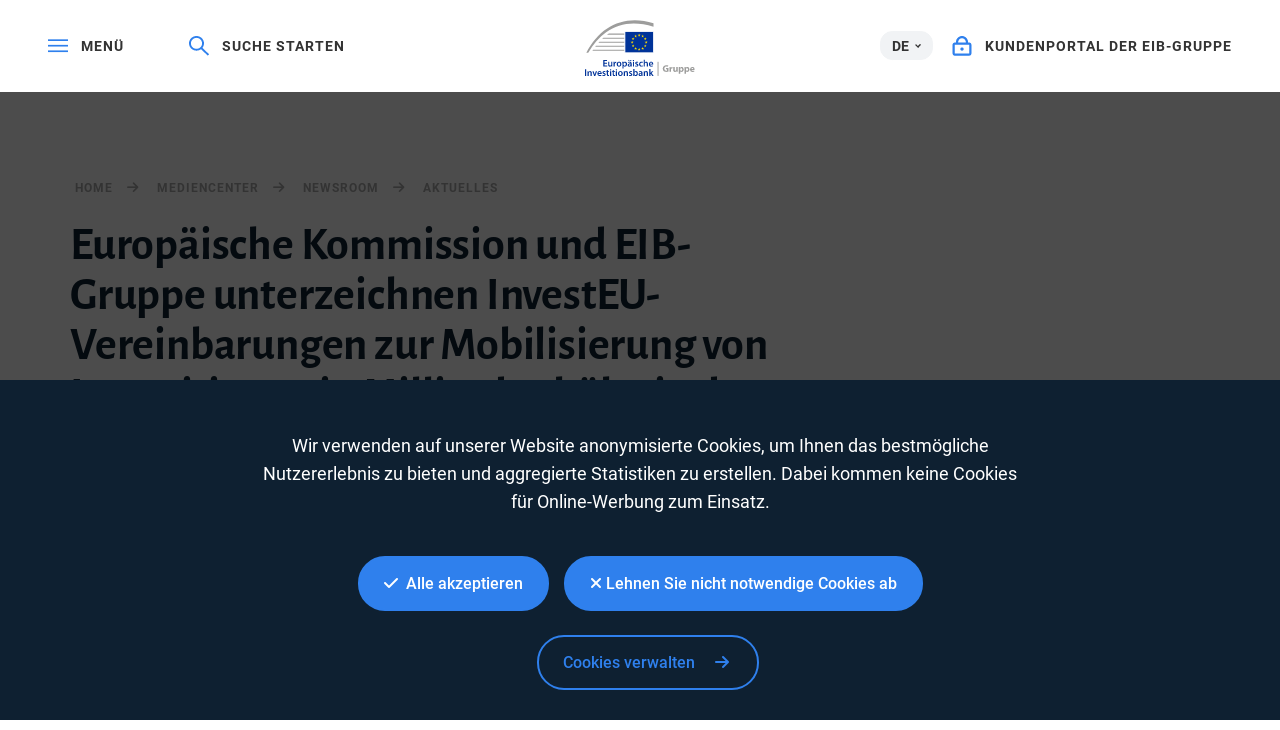

--- FILE ---
content_type: text/html; charset=utf-8
request_url: https://www.google.com/recaptcha/api2/anchor?ar=1&k=6LcjUSEbAAAAAF6hKLIbnKDrSSCkvtvJ7SuFclap&co=aHR0cHM6Ly93d3cuZWliLm9yZzo0NDM.&hl=en&v=PoyoqOPhxBO7pBk68S4YbpHZ&size=invisible&anchor-ms=20000&execute-ms=30000&cb=6rm2pcz5ccve
body_size: 48747
content:
<!DOCTYPE HTML><html dir="ltr" lang="en"><head><meta http-equiv="Content-Type" content="text/html; charset=UTF-8">
<meta http-equiv="X-UA-Compatible" content="IE=edge">
<title>reCAPTCHA</title>
<style type="text/css">
/* cyrillic-ext */
@font-face {
  font-family: 'Roboto';
  font-style: normal;
  font-weight: 400;
  font-stretch: 100%;
  src: url(//fonts.gstatic.com/s/roboto/v48/KFO7CnqEu92Fr1ME7kSn66aGLdTylUAMa3GUBHMdazTgWw.woff2) format('woff2');
  unicode-range: U+0460-052F, U+1C80-1C8A, U+20B4, U+2DE0-2DFF, U+A640-A69F, U+FE2E-FE2F;
}
/* cyrillic */
@font-face {
  font-family: 'Roboto';
  font-style: normal;
  font-weight: 400;
  font-stretch: 100%;
  src: url(//fonts.gstatic.com/s/roboto/v48/KFO7CnqEu92Fr1ME7kSn66aGLdTylUAMa3iUBHMdazTgWw.woff2) format('woff2');
  unicode-range: U+0301, U+0400-045F, U+0490-0491, U+04B0-04B1, U+2116;
}
/* greek-ext */
@font-face {
  font-family: 'Roboto';
  font-style: normal;
  font-weight: 400;
  font-stretch: 100%;
  src: url(//fonts.gstatic.com/s/roboto/v48/KFO7CnqEu92Fr1ME7kSn66aGLdTylUAMa3CUBHMdazTgWw.woff2) format('woff2');
  unicode-range: U+1F00-1FFF;
}
/* greek */
@font-face {
  font-family: 'Roboto';
  font-style: normal;
  font-weight: 400;
  font-stretch: 100%;
  src: url(//fonts.gstatic.com/s/roboto/v48/KFO7CnqEu92Fr1ME7kSn66aGLdTylUAMa3-UBHMdazTgWw.woff2) format('woff2');
  unicode-range: U+0370-0377, U+037A-037F, U+0384-038A, U+038C, U+038E-03A1, U+03A3-03FF;
}
/* math */
@font-face {
  font-family: 'Roboto';
  font-style: normal;
  font-weight: 400;
  font-stretch: 100%;
  src: url(//fonts.gstatic.com/s/roboto/v48/KFO7CnqEu92Fr1ME7kSn66aGLdTylUAMawCUBHMdazTgWw.woff2) format('woff2');
  unicode-range: U+0302-0303, U+0305, U+0307-0308, U+0310, U+0312, U+0315, U+031A, U+0326-0327, U+032C, U+032F-0330, U+0332-0333, U+0338, U+033A, U+0346, U+034D, U+0391-03A1, U+03A3-03A9, U+03B1-03C9, U+03D1, U+03D5-03D6, U+03F0-03F1, U+03F4-03F5, U+2016-2017, U+2034-2038, U+203C, U+2040, U+2043, U+2047, U+2050, U+2057, U+205F, U+2070-2071, U+2074-208E, U+2090-209C, U+20D0-20DC, U+20E1, U+20E5-20EF, U+2100-2112, U+2114-2115, U+2117-2121, U+2123-214F, U+2190, U+2192, U+2194-21AE, U+21B0-21E5, U+21F1-21F2, U+21F4-2211, U+2213-2214, U+2216-22FF, U+2308-230B, U+2310, U+2319, U+231C-2321, U+2336-237A, U+237C, U+2395, U+239B-23B7, U+23D0, U+23DC-23E1, U+2474-2475, U+25AF, U+25B3, U+25B7, U+25BD, U+25C1, U+25CA, U+25CC, U+25FB, U+266D-266F, U+27C0-27FF, U+2900-2AFF, U+2B0E-2B11, U+2B30-2B4C, U+2BFE, U+3030, U+FF5B, U+FF5D, U+1D400-1D7FF, U+1EE00-1EEFF;
}
/* symbols */
@font-face {
  font-family: 'Roboto';
  font-style: normal;
  font-weight: 400;
  font-stretch: 100%;
  src: url(//fonts.gstatic.com/s/roboto/v48/KFO7CnqEu92Fr1ME7kSn66aGLdTylUAMaxKUBHMdazTgWw.woff2) format('woff2');
  unicode-range: U+0001-000C, U+000E-001F, U+007F-009F, U+20DD-20E0, U+20E2-20E4, U+2150-218F, U+2190, U+2192, U+2194-2199, U+21AF, U+21E6-21F0, U+21F3, U+2218-2219, U+2299, U+22C4-22C6, U+2300-243F, U+2440-244A, U+2460-24FF, U+25A0-27BF, U+2800-28FF, U+2921-2922, U+2981, U+29BF, U+29EB, U+2B00-2BFF, U+4DC0-4DFF, U+FFF9-FFFB, U+10140-1018E, U+10190-1019C, U+101A0, U+101D0-101FD, U+102E0-102FB, U+10E60-10E7E, U+1D2C0-1D2D3, U+1D2E0-1D37F, U+1F000-1F0FF, U+1F100-1F1AD, U+1F1E6-1F1FF, U+1F30D-1F30F, U+1F315, U+1F31C, U+1F31E, U+1F320-1F32C, U+1F336, U+1F378, U+1F37D, U+1F382, U+1F393-1F39F, U+1F3A7-1F3A8, U+1F3AC-1F3AF, U+1F3C2, U+1F3C4-1F3C6, U+1F3CA-1F3CE, U+1F3D4-1F3E0, U+1F3ED, U+1F3F1-1F3F3, U+1F3F5-1F3F7, U+1F408, U+1F415, U+1F41F, U+1F426, U+1F43F, U+1F441-1F442, U+1F444, U+1F446-1F449, U+1F44C-1F44E, U+1F453, U+1F46A, U+1F47D, U+1F4A3, U+1F4B0, U+1F4B3, U+1F4B9, U+1F4BB, U+1F4BF, U+1F4C8-1F4CB, U+1F4D6, U+1F4DA, U+1F4DF, U+1F4E3-1F4E6, U+1F4EA-1F4ED, U+1F4F7, U+1F4F9-1F4FB, U+1F4FD-1F4FE, U+1F503, U+1F507-1F50B, U+1F50D, U+1F512-1F513, U+1F53E-1F54A, U+1F54F-1F5FA, U+1F610, U+1F650-1F67F, U+1F687, U+1F68D, U+1F691, U+1F694, U+1F698, U+1F6AD, U+1F6B2, U+1F6B9-1F6BA, U+1F6BC, U+1F6C6-1F6CF, U+1F6D3-1F6D7, U+1F6E0-1F6EA, U+1F6F0-1F6F3, U+1F6F7-1F6FC, U+1F700-1F7FF, U+1F800-1F80B, U+1F810-1F847, U+1F850-1F859, U+1F860-1F887, U+1F890-1F8AD, U+1F8B0-1F8BB, U+1F8C0-1F8C1, U+1F900-1F90B, U+1F93B, U+1F946, U+1F984, U+1F996, U+1F9E9, U+1FA00-1FA6F, U+1FA70-1FA7C, U+1FA80-1FA89, U+1FA8F-1FAC6, U+1FACE-1FADC, U+1FADF-1FAE9, U+1FAF0-1FAF8, U+1FB00-1FBFF;
}
/* vietnamese */
@font-face {
  font-family: 'Roboto';
  font-style: normal;
  font-weight: 400;
  font-stretch: 100%;
  src: url(//fonts.gstatic.com/s/roboto/v48/KFO7CnqEu92Fr1ME7kSn66aGLdTylUAMa3OUBHMdazTgWw.woff2) format('woff2');
  unicode-range: U+0102-0103, U+0110-0111, U+0128-0129, U+0168-0169, U+01A0-01A1, U+01AF-01B0, U+0300-0301, U+0303-0304, U+0308-0309, U+0323, U+0329, U+1EA0-1EF9, U+20AB;
}
/* latin-ext */
@font-face {
  font-family: 'Roboto';
  font-style: normal;
  font-weight: 400;
  font-stretch: 100%;
  src: url(//fonts.gstatic.com/s/roboto/v48/KFO7CnqEu92Fr1ME7kSn66aGLdTylUAMa3KUBHMdazTgWw.woff2) format('woff2');
  unicode-range: U+0100-02BA, U+02BD-02C5, U+02C7-02CC, U+02CE-02D7, U+02DD-02FF, U+0304, U+0308, U+0329, U+1D00-1DBF, U+1E00-1E9F, U+1EF2-1EFF, U+2020, U+20A0-20AB, U+20AD-20C0, U+2113, U+2C60-2C7F, U+A720-A7FF;
}
/* latin */
@font-face {
  font-family: 'Roboto';
  font-style: normal;
  font-weight: 400;
  font-stretch: 100%;
  src: url(//fonts.gstatic.com/s/roboto/v48/KFO7CnqEu92Fr1ME7kSn66aGLdTylUAMa3yUBHMdazQ.woff2) format('woff2');
  unicode-range: U+0000-00FF, U+0131, U+0152-0153, U+02BB-02BC, U+02C6, U+02DA, U+02DC, U+0304, U+0308, U+0329, U+2000-206F, U+20AC, U+2122, U+2191, U+2193, U+2212, U+2215, U+FEFF, U+FFFD;
}
/* cyrillic-ext */
@font-face {
  font-family: 'Roboto';
  font-style: normal;
  font-weight: 500;
  font-stretch: 100%;
  src: url(//fonts.gstatic.com/s/roboto/v48/KFO7CnqEu92Fr1ME7kSn66aGLdTylUAMa3GUBHMdazTgWw.woff2) format('woff2');
  unicode-range: U+0460-052F, U+1C80-1C8A, U+20B4, U+2DE0-2DFF, U+A640-A69F, U+FE2E-FE2F;
}
/* cyrillic */
@font-face {
  font-family: 'Roboto';
  font-style: normal;
  font-weight: 500;
  font-stretch: 100%;
  src: url(//fonts.gstatic.com/s/roboto/v48/KFO7CnqEu92Fr1ME7kSn66aGLdTylUAMa3iUBHMdazTgWw.woff2) format('woff2');
  unicode-range: U+0301, U+0400-045F, U+0490-0491, U+04B0-04B1, U+2116;
}
/* greek-ext */
@font-face {
  font-family: 'Roboto';
  font-style: normal;
  font-weight: 500;
  font-stretch: 100%;
  src: url(//fonts.gstatic.com/s/roboto/v48/KFO7CnqEu92Fr1ME7kSn66aGLdTylUAMa3CUBHMdazTgWw.woff2) format('woff2');
  unicode-range: U+1F00-1FFF;
}
/* greek */
@font-face {
  font-family: 'Roboto';
  font-style: normal;
  font-weight: 500;
  font-stretch: 100%;
  src: url(//fonts.gstatic.com/s/roboto/v48/KFO7CnqEu92Fr1ME7kSn66aGLdTylUAMa3-UBHMdazTgWw.woff2) format('woff2');
  unicode-range: U+0370-0377, U+037A-037F, U+0384-038A, U+038C, U+038E-03A1, U+03A3-03FF;
}
/* math */
@font-face {
  font-family: 'Roboto';
  font-style: normal;
  font-weight: 500;
  font-stretch: 100%;
  src: url(//fonts.gstatic.com/s/roboto/v48/KFO7CnqEu92Fr1ME7kSn66aGLdTylUAMawCUBHMdazTgWw.woff2) format('woff2');
  unicode-range: U+0302-0303, U+0305, U+0307-0308, U+0310, U+0312, U+0315, U+031A, U+0326-0327, U+032C, U+032F-0330, U+0332-0333, U+0338, U+033A, U+0346, U+034D, U+0391-03A1, U+03A3-03A9, U+03B1-03C9, U+03D1, U+03D5-03D6, U+03F0-03F1, U+03F4-03F5, U+2016-2017, U+2034-2038, U+203C, U+2040, U+2043, U+2047, U+2050, U+2057, U+205F, U+2070-2071, U+2074-208E, U+2090-209C, U+20D0-20DC, U+20E1, U+20E5-20EF, U+2100-2112, U+2114-2115, U+2117-2121, U+2123-214F, U+2190, U+2192, U+2194-21AE, U+21B0-21E5, U+21F1-21F2, U+21F4-2211, U+2213-2214, U+2216-22FF, U+2308-230B, U+2310, U+2319, U+231C-2321, U+2336-237A, U+237C, U+2395, U+239B-23B7, U+23D0, U+23DC-23E1, U+2474-2475, U+25AF, U+25B3, U+25B7, U+25BD, U+25C1, U+25CA, U+25CC, U+25FB, U+266D-266F, U+27C0-27FF, U+2900-2AFF, U+2B0E-2B11, U+2B30-2B4C, U+2BFE, U+3030, U+FF5B, U+FF5D, U+1D400-1D7FF, U+1EE00-1EEFF;
}
/* symbols */
@font-face {
  font-family: 'Roboto';
  font-style: normal;
  font-weight: 500;
  font-stretch: 100%;
  src: url(//fonts.gstatic.com/s/roboto/v48/KFO7CnqEu92Fr1ME7kSn66aGLdTylUAMaxKUBHMdazTgWw.woff2) format('woff2');
  unicode-range: U+0001-000C, U+000E-001F, U+007F-009F, U+20DD-20E0, U+20E2-20E4, U+2150-218F, U+2190, U+2192, U+2194-2199, U+21AF, U+21E6-21F0, U+21F3, U+2218-2219, U+2299, U+22C4-22C6, U+2300-243F, U+2440-244A, U+2460-24FF, U+25A0-27BF, U+2800-28FF, U+2921-2922, U+2981, U+29BF, U+29EB, U+2B00-2BFF, U+4DC0-4DFF, U+FFF9-FFFB, U+10140-1018E, U+10190-1019C, U+101A0, U+101D0-101FD, U+102E0-102FB, U+10E60-10E7E, U+1D2C0-1D2D3, U+1D2E0-1D37F, U+1F000-1F0FF, U+1F100-1F1AD, U+1F1E6-1F1FF, U+1F30D-1F30F, U+1F315, U+1F31C, U+1F31E, U+1F320-1F32C, U+1F336, U+1F378, U+1F37D, U+1F382, U+1F393-1F39F, U+1F3A7-1F3A8, U+1F3AC-1F3AF, U+1F3C2, U+1F3C4-1F3C6, U+1F3CA-1F3CE, U+1F3D4-1F3E0, U+1F3ED, U+1F3F1-1F3F3, U+1F3F5-1F3F7, U+1F408, U+1F415, U+1F41F, U+1F426, U+1F43F, U+1F441-1F442, U+1F444, U+1F446-1F449, U+1F44C-1F44E, U+1F453, U+1F46A, U+1F47D, U+1F4A3, U+1F4B0, U+1F4B3, U+1F4B9, U+1F4BB, U+1F4BF, U+1F4C8-1F4CB, U+1F4D6, U+1F4DA, U+1F4DF, U+1F4E3-1F4E6, U+1F4EA-1F4ED, U+1F4F7, U+1F4F9-1F4FB, U+1F4FD-1F4FE, U+1F503, U+1F507-1F50B, U+1F50D, U+1F512-1F513, U+1F53E-1F54A, U+1F54F-1F5FA, U+1F610, U+1F650-1F67F, U+1F687, U+1F68D, U+1F691, U+1F694, U+1F698, U+1F6AD, U+1F6B2, U+1F6B9-1F6BA, U+1F6BC, U+1F6C6-1F6CF, U+1F6D3-1F6D7, U+1F6E0-1F6EA, U+1F6F0-1F6F3, U+1F6F7-1F6FC, U+1F700-1F7FF, U+1F800-1F80B, U+1F810-1F847, U+1F850-1F859, U+1F860-1F887, U+1F890-1F8AD, U+1F8B0-1F8BB, U+1F8C0-1F8C1, U+1F900-1F90B, U+1F93B, U+1F946, U+1F984, U+1F996, U+1F9E9, U+1FA00-1FA6F, U+1FA70-1FA7C, U+1FA80-1FA89, U+1FA8F-1FAC6, U+1FACE-1FADC, U+1FADF-1FAE9, U+1FAF0-1FAF8, U+1FB00-1FBFF;
}
/* vietnamese */
@font-face {
  font-family: 'Roboto';
  font-style: normal;
  font-weight: 500;
  font-stretch: 100%;
  src: url(//fonts.gstatic.com/s/roboto/v48/KFO7CnqEu92Fr1ME7kSn66aGLdTylUAMa3OUBHMdazTgWw.woff2) format('woff2');
  unicode-range: U+0102-0103, U+0110-0111, U+0128-0129, U+0168-0169, U+01A0-01A1, U+01AF-01B0, U+0300-0301, U+0303-0304, U+0308-0309, U+0323, U+0329, U+1EA0-1EF9, U+20AB;
}
/* latin-ext */
@font-face {
  font-family: 'Roboto';
  font-style: normal;
  font-weight: 500;
  font-stretch: 100%;
  src: url(//fonts.gstatic.com/s/roboto/v48/KFO7CnqEu92Fr1ME7kSn66aGLdTylUAMa3KUBHMdazTgWw.woff2) format('woff2');
  unicode-range: U+0100-02BA, U+02BD-02C5, U+02C7-02CC, U+02CE-02D7, U+02DD-02FF, U+0304, U+0308, U+0329, U+1D00-1DBF, U+1E00-1E9F, U+1EF2-1EFF, U+2020, U+20A0-20AB, U+20AD-20C0, U+2113, U+2C60-2C7F, U+A720-A7FF;
}
/* latin */
@font-face {
  font-family: 'Roboto';
  font-style: normal;
  font-weight: 500;
  font-stretch: 100%;
  src: url(//fonts.gstatic.com/s/roboto/v48/KFO7CnqEu92Fr1ME7kSn66aGLdTylUAMa3yUBHMdazQ.woff2) format('woff2');
  unicode-range: U+0000-00FF, U+0131, U+0152-0153, U+02BB-02BC, U+02C6, U+02DA, U+02DC, U+0304, U+0308, U+0329, U+2000-206F, U+20AC, U+2122, U+2191, U+2193, U+2212, U+2215, U+FEFF, U+FFFD;
}
/* cyrillic-ext */
@font-face {
  font-family: 'Roboto';
  font-style: normal;
  font-weight: 900;
  font-stretch: 100%;
  src: url(//fonts.gstatic.com/s/roboto/v48/KFO7CnqEu92Fr1ME7kSn66aGLdTylUAMa3GUBHMdazTgWw.woff2) format('woff2');
  unicode-range: U+0460-052F, U+1C80-1C8A, U+20B4, U+2DE0-2DFF, U+A640-A69F, U+FE2E-FE2F;
}
/* cyrillic */
@font-face {
  font-family: 'Roboto';
  font-style: normal;
  font-weight: 900;
  font-stretch: 100%;
  src: url(//fonts.gstatic.com/s/roboto/v48/KFO7CnqEu92Fr1ME7kSn66aGLdTylUAMa3iUBHMdazTgWw.woff2) format('woff2');
  unicode-range: U+0301, U+0400-045F, U+0490-0491, U+04B0-04B1, U+2116;
}
/* greek-ext */
@font-face {
  font-family: 'Roboto';
  font-style: normal;
  font-weight: 900;
  font-stretch: 100%;
  src: url(//fonts.gstatic.com/s/roboto/v48/KFO7CnqEu92Fr1ME7kSn66aGLdTylUAMa3CUBHMdazTgWw.woff2) format('woff2');
  unicode-range: U+1F00-1FFF;
}
/* greek */
@font-face {
  font-family: 'Roboto';
  font-style: normal;
  font-weight: 900;
  font-stretch: 100%;
  src: url(//fonts.gstatic.com/s/roboto/v48/KFO7CnqEu92Fr1ME7kSn66aGLdTylUAMa3-UBHMdazTgWw.woff2) format('woff2');
  unicode-range: U+0370-0377, U+037A-037F, U+0384-038A, U+038C, U+038E-03A1, U+03A3-03FF;
}
/* math */
@font-face {
  font-family: 'Roboto';
  font-style: normal;
  font-weight: 900;
  font-stretch: 100%;
  src: url(//fonts.gstatic.com/s/roboto/v48/KFO7CnqEu92Fr1ME7kSn66aGLdTylUAMawCUBHMdazTgWw.woff2) format('woff2');
  unicode-range: U+0302-0303, U+0305, U+0307-0308, U+0310, U+0312, U+0315, U+031A, U+0326-0327, U+032C, U+032F-0330, U+0332-0333, U+0338, U+033A, U+0346, U+034D, U+0391-03A1, U+03A3-03A9, U+03B1-03C9, U+03D1, U+03D5-03D6, U+03F0-03F1, U+03F4-03F5, U+2016-2017, U+2034-2038, U+203C, U+2040, U+2043, U+2047, U+2050, U+2057, U+205F, U+2070-2071, U+2074-208E, U+2090-209C, U+20D0-20DC, U+20E1, U+20E5-20EF, U+2100-2112, U+2114-2115, U+2117-2121, U+2123-214F, U+2190, U+2192, U+2194-21AE, U+21B0-21E5, U+21F1-21F2, U+21F4-2211, U+2213-2214, U+2216-22FF, U+2308-230B, U+2310, U+2319, U+231C-2321, U+2336-237A, U+237C, U+2395, U+239B-23B7, U+23D0, U+23DC-23E1, U+2474-2475, U+25AF, U+25B3, U+25B7, U+25BD, U+25C1, U+25CA, U+25CC, U+25FB, U+266D-266F, U+27C0-27FF, U+2900-2AFF, U+2B0E-2B11, U+2B30-2B4C, U+2BFE, U+3030, U+FF5B, U+FF5D, U+1D400-1D7FF, U+1EE00-1EEFF;
}
/* symbols */
@font-face {
  font-family: 'Roboto';
  font-style: normal;
  font-weight: 900;
  font-stretch: 100%;
  src: url(//fonts.gstatic.com/s/roboto/v48/KFO7CnqEu92Fr1ME7kSn66aGLdTylUAMaxKUBHMdazTgWw.woff2) format('woff2');
  unicode-range: U+0001-000C, U+000E-001F, U+007F-009F, U+20DD-20E0, U+20E2-20E4, U+2150-218F, U+2190, U+2192, U+2194-2199, U+21AF, U+21E6-21F0, U+21F3, U+2218-2219, U+2299, U+22C4-22C6, U+2300-243F, U+2440-244A, U+2460-24FF, U+25A0-27BF, U+2800-28FF, U+2921-2922, U+2981, U+29BF, U+29EB, U+2B00-2BFF, U+4DC0-4DFF, U+FFF9-FFFB, U+10140-1018E, U+10190-1019C, U+101A0, U+101D0-101FD, U+102E0-102FB, U+10E60-10E7E, U+1D2C0-1D2D3, U+1D2E0-1D37F, U+1F000-1F0FF, U+1F100-1F1AD, U+1F1E6-1F1FF, U+1F30D-1F30F, U+1F315, U+1F31C, U+1F31E, U+1F320-1F32C, U+1F336, U+1F378, U+1F37D, U+1F382, U+1F393-1F39F, U+1F3A7-1F3A8, U+1F3AC-1F3AF, U+1F3C2, U+1F3C4-1F3C6, U+1F3CA-1F3CE, U+1F3D4-1F3E0, U+1F3ED, U+1F3F1-1F3F3, U+1F3F5-1F3F7, U+1F408, U+1F415, U+1F41F, U+1F426, U+1F43F, U+1F441-1F442, U+1F444, U+1F446-1F449, U+1F44C-1F44E, U+1F453, U+1F46A, U+1F47D, U+1F4A3, U+1F4B0, U+1F4B3, U+1F4B9, U+1F4BB, U+1F4BF, U+1F4C8-1F4CB, U+1F4D6, U+1F4DA, U+1F4DF, U+1F4E3-1F4E6, U+1F4EA-1F4ED, U+1F4F7, U+1F4F9-1F4FB, U+1F4FD-1F4FE, U+1F503, U+1F507-1F50B, U+1F50D, U+1F512-1F513, U+1F53E-1F54A, U+1F54F-1F5FA, U+1F610, U+1F650-1F67F, U+1F687, U+1F68D, U+1F691, U+1F694, U+1F698, U+1F6AD, U+1F6B2, U+1F6B9-1F6BA, U+1F6BC, U+1F6C6-1F6CF, U+1F6D3-1F6D7, U+1F6E0-1F6EA, U+1F6F0-1F6F3, U+1F6F7-1F6FC, U+1F700-1F7FF, U+1F800-1F80B, U+1F810-1F847, U+1F850-1F859, U+1F860-1F887, U+1F890-1F8AD, U+1F8B0-1F8BB, U+1F8C0-1F8C1, U+1F900-1F90B, U+1F93B, U+1F946, U+1F984, U+1F996, U+1F9E9, U+1FA00-1FA6F, U+1FA70-1FA7C, U+1FA80-1FA89, U+1FA8F-1FAC6, U+1FACE-1FADC, U+1FADF-1FAE9, U+1FAF0-1FAF8, U+1FB00-1FBFF;
}
/* vietnamese */
@font-face {
  font-family: 'Roboto';
  font-style: normal;
  font-weight: 900;
  font-stretch: 100%;
  src: url(//fonts.gstatic.com/s/roboto/v48/KFO7CnqEu92Fr1ME7kSn66aGLdTylUAMa3OUBHMdazTgWw.woff2) format('woff2');
  unicode-range: U+0102-0103, U+0110-0111, U+0128-0129, U+0168-0169, U+01A0-01A1, U+01AF-01B0, U+0300-0301, U+0303-0304, U+0308-0309, U+0323, U+0329, U+1EA0-1EF9, U+20AB;
}
/* latin-ext */
@font-face {
  font-family: 'Roboto';
  font-style: normal;
  font-weight: 900;
  font-stretch: 100%;
  src: url(//fonts.gstatic.com/s/roboto/v48/KFO7CnqEu92Fr1ME7kSn66aGLdTylUAMa3KUBHMdazTgWw.woff2) format('woff2');
  unicode-range: U+0100-02BA, U+02BD-02C5, U+02C7-02CC, U+02CE-02D7, U+02DD-02FF, U+0304, U+0308, U+0329, U+1D00-1DBF, U+1E00-1E9F, U+1EF2-1EFF, U+2020, U+20A0-20AB, U+20AD-20C0, U+2113, U+2C60-2C7F, U+A720-A7FF;
}
/* latin */
@font-face {
  font-family: 'Roboto';
  font-style: normal;
  font-weight: 900;
  font-stretch: 100%;
  src: url(//fonts.gstatic.com/s/roboto/v48/KFO7CnqEu92Fr1ME7kSn66aGLdTylUAMa3yUBHMdazQ.woff2) format('woff2');
  unicode-range: U+0000-00FF, U+0131, U+0152-0153, U+02BB-02BC, U+02C6, U+02DA, U+02DC, U+0304, U+0308, U+0329, U+2000-206F, U+20AC, U+2122, U+2191, U+2193, U+2212, U+2215, U+FEFF, U+FFFD;
}

</style>
<link rel="stylesheet" type="text/css" href="https://www.gstatic.com/recaptcha/releases/PoyoqOPhxBO7pBk68S4YbpHZ/styles__ltr.css">
<script nonce="TxmaNmlQo5Or1QIAJTljZg" type="text/javascript">window['__recaptcha_api'] = 'https://www.google.com/recaptcha/api2/';</script>
<script type="text/javascript" src="https://www.gstatic.com/recaptcha/releases/PoyoqOPhxBO7pBk68S4YbpHZ/recaptcha__en.js" nonce="TxmaNmlQo5Or1QIAJTljZg">
      
    </script></head>
<body><div id="rc-anchor-alert" class="rc-anchor-alert"></div>
<input type="hidden" id="recaptcha-token" value="[base64]">
<script type="text/javascript" nonce="TxmaNmlQo5Or1QIAJTljZg">
      recaptcha.anchor.Main.init("[\x22ainput\x22,[\x22bgdata\x22,\x22\x22,\[base64]/[base64]/[base64]/[base64]/cjw8ejpyPj4+eil9Y2F0Y2gobCl7dGhyb3cgbDt9fSxIPWZ1bmN0aW9uKHcsdCx6KXtpZih3PT0xOTR8fHc9PTIwOCl0LnZbd10/dC52W3ddLmNvbmNhdCh6KTp0LnZbd109b2Yoeix0KTtlbHNle2lmKHQuYkImJnchPTMxNylyZXR1cm47dz09NjZ8fHc9PTEyMnx8dz09NDcwfHx3PT00NHx8dz09NDE2fHx3PT0zOTd8fHc9PTQyMXx8dz09Njh8fHc9PTcwfHx3PT0xODQ/[base64]/[base64]/[base64]/bmV3IGRbVl0oSlswXSk6cD09Mj9uZXcgZFtWXShKWzBdLEpbMV0pOnA9PTM/bmV3IGRbVl0oSlswXSxKWzFdLEpbMl0pOnA9PTQ/[base64]/[base64]/[base64]/[base64]\x22,\[base64]\\u003d\x22,\x22esK1wqx6w5PCsX/CpMKKf8KGY8OhwpofJcOEw4RDwpbDp8OubWMsccK+w5lHdMK9eF/DjcOjwrhgc8OHw4nCph7Ctgk3wqs0wqdaT8KYfMKtKxXDlVNyacKswp3DkcKBw6PDnsK+w4fDjxvClnjCjsKFwo/CgcKPw4rCnzbDlcKiBcKfZkTDrcOqwqPDi8OXw6/Cj8OnwqMXY8KuwrdnQzsowrQhwqgTFcKqwrXDp1/Dn8KLw5jCj8OaGnVWwoMWwpXCrMKjwpkjCcKwOU7DscO3wofCgMOfwoLCgxnDgwjCicOOw5LDpMOpwr8awqVxLsOPwpc8wrZMS8OgwpQOUMKxw5VZZMKTwoF+w6hQw7XCjArDlC7Co2XCvMOhKcKUw4ZWwqzDvcODGcOcCg0zFcK5UDppfcOZOMKORsO9GcOCwpPDpX/DhsKGw6DCljLDqABMajPCqjsKw7lOw4Inwo3CqBLDtR3Dg8K9D8Okwpt0wr7DvsKGw7fDv2pgVMKvMcKew7DCpsOxGB92KX/Cn24AwrPDkHlcw4LCt1TCsGlRw4M/[base64]/NsKew5BMHA1wMj/Di8KDHnPCrMOvEFx3wqTCo0Riw5XDisO2R8OLw5HCkMOkTGkgKMO3wrIFT8OVZmMnJ8OMw57CncOfw6XCnsK2LcKSwr8CAcKywqvClArDpcOIYHfDiz8fwrtwwoXCssO+wqxyQ3vDu8OpMgx+HGx9wpLDiV1zw5XCi8KHSsOPJnJpw4ApI8Khw7nCt8O4wq/CqcOsb0R1IBZdK1oIwqbDuGJ4YMOcwr0pwplvGMKNDsKxHMKzw6DDvsKbA8OrwpfCmsKuw74ew7MXw7Q4R8K5fjNhwpLDkMOGwojCtcOYwovDm2PCvX/DoMOhwqFIwqfCq8KDQMKcwqxnXcOSw7rCohMHOsK8wqokw6UfwpfDhMKhwr9uJMKLTsK2wqbDrTvCmmTDr2RwYR88F1LCisKMEMOIL3pACV7DlCNGND0Rw5IDY1nDlCoOLgzCuDF7wqZwwppwMMOyf8OawrDDo8OpScKYw5cjGiA3ecKfwoLDoMOywqh4w7M/w5zDjMKTW8OqwqEoVcKowpMRw63CqsOXw4NcDMKgEcOjd8Otw6ZBw7pSw4FFw6TCqysLw6fCqsKDw69VF8OKdwrCgcKpfB7CpFvDlcOJwrDDgTEEw4DCpMOxF8OYccOcwqECZn9Vw5/DpsO7wqAHZXHDhMKmwpLCmDpvwqPDl8OcfVzDnsOyJRbDqsOyGjbCj2crwqLDrSrDolN6w4pJQ8KVDW13wqfCtMKNwp/DlMOKw4DDpUxnHcKnwojClMKzO25KwobDllxmw6/Do2Fyw7TDp8OcJEzDunfCksKIAmdQw6DCi8OBw4A3wr/[base64]/[base64]/w5M+w5UlPz5QZi04UsKrLsOrw6nDi8KPw4vDqEfDhcO1RsK/HcKRQsKPw4DDuMOPw6XCoy7DijkpawxLEEDCh8Oib8ODccKFBsKRw5YfJ2JbCXrCtBvCjX5XwoPDvlBFe8KTwpnDsMK2wpFBwoM0wrTCsMKtw6fCgMOVasOOw4rDjMOxw60OdC3DjcKYwqjCjsKBCDnCp8KAwoPDhsKWfgbDgQR/wrEVYcO/wqLCmzoYw75nWcK/[base64]/CigjCuMKLwoLCj8OZfMOOeRfCtwFaw5nDp2TDuMOcw6w3woXDl8KsFDzDnSwWwp3DqQ1GcD/DvcOMwr8uw7vCiyIRKsKxw7RIwp7DssKaw4nDnlMrw63CgsKQwqxRwrp0P8OIw5rCgcKfEcOiP8KJwqbCjsKYw711w4vCu8K/[base64]/CrXPDmGNrEkrCssOiwq/Crz7CgTY+P8OEwoAfE8O9w5Q0wobCk8KDBTFmw73DsH/Cn0nDjDXCjVgzC8OOHsOzwpkcw4XDuih+woHClMKuw7XDrTLCnhRmBjjCoMO7w7YYNWN0LcKIwrvCuTPDvG9dRSbCqsKmw63ChMOOW8O3w6jCiBkUw5BeWkQsLVjDv8OibsKkw4JEw67CrivCm2fDpWB8ccKYa1wOQ3p3dMKnC8O3wonCkCLCh8KGw71SwojDmA/DvcOVQsOqHsOkdXoZbDsNw4AtMXrDtcKtD1s6w6XCsGV/[base64]/CmMKGaMKSAMKkCS3CmcKtFcOYY1duwqXDusO5wovDqMKcw5nDo8KJw4Auwq/[base64]/Cjkx9w5jCq8KsKX8hw6IZwpYzRMK0w7LClHLDkMOHd8OiwoLCqxdycDTDg8Oywq/Cnm7Dm1o7w5dOPVzDmsOpwqgQecO3IsK3CGJNw67DtAc2wrl+IVXDi8OEXTVKwo9Ew43ChMOZw5A2wpHCosOZUMK9w4cPZztxF2R1bsOdGMOMwoQawrUDw7dARMO6UitKKH8ewp/DnjTDsMKxEFFbdjxKwoDCkF8eOnAUKD/Dj1LChnUPdVkIwojDglLCoW1gdX0Tc14oAcOqw74ZRCfCvsKFwoQvwrYoWcKbKMK0CDJ2A8KiwqBkwpVMw7zCpsOMZsOoJ3rCncOdLcK/[base64]/DmMOYwrjCoQjCn1Rxbk/DgsKkWkVXwrLDgcKywrRbw4TDiMOMw7rCkWATWV8/wrUYwq7CoBo6w6Ymw48uw5TDhMOpUMKoccO4wrTCksKgwoHDp15nw6nCqMOxQh4eGcKePH7DnRPCjDrCqMKNVsO1w7vDosO/[base64]/DriDDuMKGIBbDlMOQEsKkw7Y/ARjCl14KURXDk8KOZsOLwosnwpIPFClmw4jChMKdBsKhwqFZwonCj8KwecOIbQp2woIjdMKJwoDCjRzCo8K/XMKTUyfCpGEud8OMwpUjwqDDqsKfKQwcGnhLwqF7wrcsGsKSw4ECw5TDpmpxwrzCugtPwqTChjB6SMOaw7vDlcK1w4zDuiEMCkvCnMOOfRtSW8KxLHnCjU/Ck8K/[base64]/DmcKWLEcoVcK7w5cyw4HDoEnCnBh+w47Ci8OXwoI6GsK/CSbDg8ORCsKBUHHCnAfDvsKrdH10IjrCgsOCTXXCtMOiwojDpB/ChQXDhsK3wqZOCWIVGMO8LA9Qw5V7w5lDXMK6w4dubEXDnMOYw6rDl8KST8OYwoREURPCkw/ClsKjSsOSw6/DnMKmwqbDpsOhwrDDr3JAwrw5VUfCsjBLdUfDqh/[base64]/Cv8K1w6/[base64]/DqMKRccKvwojCswFGwp/Dr3hLT8K/K2tlw7tKw7lQw4ZmwrJnWMO0JcORC8OpYsOxOMOBw6jDtkbCiGzCjcKLwqnDo8KPfUbDjhQewr3CncOQwpHCq8KlFB1GwrpfwpLDgyklDcOvw7DChg03wppNw6UWQMOXwq/DqGpLSHFvbsKNP8OQw7cjDMO+BVPDosOXZcKMTsOmw6o8ZsK7RcKhw6pRSzrCiSbDkRFMw41iHXrDrcKhc8Kewo9qYcKGDMOlLmbDqMKSUsKVw4XClMO9Yn9Mw791wq3DsE1awr7CoC9fw47DnMKyC0B/fWcHT8OWI2TCl0JkUhZWAjrDiiDCrsOnAEoGw7ltBMOhB8KIQ8OLwotqwpnDilJCGCrCigpXeWVGw5p7QzDCjsOJKmfCrk8NwpR1AwkKwonDncO0w5nCnsOiwotow7DCvgJcwr3Ds8OBw67CiMOxGg1/NMOMWi3CscKDYcOPHifCgiISw6XCu8OMw6bDp8KMw44tVsOZPh3CtcOzw60Fw5rDqFfDmsO3X8OlD8KaR8KqcURew4huIcKaNWfDnMKdXGPCoD/DnRIzGMOtw5QGw4BLwr8Jwow9w5Niw5p8NVImw50Pw69SZmvDuMKYBcOSRsKHM8KlF8OFR1jDtQIEw752JAfCgcOrBH0qfMOxQDrCisKJbcKIwq/DscO5XSDDj8KtLgjCg8Olw4TChcOrwrYYQMKywodvNCrClwrCkBrCl8OtBsOvJ8KDXBdSwofDr1BRwpHChHNIHMOHwpEqGEd3wp/[base64]/[base64]/[base64]/DlwfChcODfMK5w4LDtcKBPsO/[base64]/c8KdA8ONw7vDu1TCoMKlYcK2wpPCgsOFOMOKwr1Vw5jDtwdkdMO2wotOGynCvkTDhMKDwrfDkcONw7ZzwrTCul95N8OPw79Twr94w7pww4bCl8KXMcKBwpjDqMK/[base64]/ClXA3w50vwrooIMKxX2M1wovDi8OLCH1RwrUbw7/DrRBnw5fCuwQ6WhPCkxY0f8Krw7jDt0N5JsO/aVIOSsO4LCsGw5/Cg8KTJxfDvMKJwqPDtAsOwo7DnMOLw44Gw63DpcO/ZsONQRkqw4/CvR/[base64]/DpEXDuVnCv25Iw5vCoMOKwqLDmFHCscOgw5/DjHnCqDbClw/[base64]/[base64]/DmMOFwpsNwoXClyXDoRtmMRrCkEhJWcKzDsOleMOqTsK3IsO3SjnDvMKYHsOmw4fDlcKePMKhw5tNHlXCk3rDkCvDjcOmwqhPIAvDgTzCrEAtwrdhwqcAw7JxKjZJwqcuaMONw5sFw7N0KV/Ci8OKwqvDhMOnw749ZgPDgUw3AMOmacO3w5AFwq/Cr8OHLcOmw7PDrWTDkSrCpwzClBPDscKAID3DjTNLYSfCg8ODwq7CoMKiwrHDj8KAwrfDmigabgRrw5bDgQdhFH8iFAY/B8OYw7HCuA8sw6jDsWxlw4dSWsK3Q8OFwpHCpcOoXjHDosK+UGEawo3DjMO0Xi0+w4J6b8Osw4nDssO1wokqw6R/w5zCo8KmR8OZfklFAMO2w69UwrfCv8O9EcOCwqnDrxvDm8Ouf8O/V8KUw7Usw4PDoTknw4TCj8OUworDlUPCt8K6cMK4RH4UMj0JJCxjw5NFS8KxIcOiw7DDosOSw7TDui3Dr8OtH2rCuQDCq8ODwppZMDobwqVhw7tbw4/CkcORw47CocK5YMOOK1krw7AowppEwpgPw5/DosOaIx7Ct8OQU1nCtGvCsAzDvcOPwpzCk8OBTcK1cMOWw5kSCMOEJ8K9w5YsYifDomXDhcO1w4jDjF4RIcKKwps6FklOWiUywqzChgnCuD8oFnXCtEfCjcKewpbChsOyw7bCojo1wobDilTDjsOmw5vDhUZJw6lNAMOlwpXCqwMAw4LDocKuw4ouwp/DhkzCqw7DlFPDh8Kcwo3DhDfDgsKJf8OIZH/DoMO7Y8KsFmJmXsK5ecKVw4fDlcK5bMK/[base64]/ccO+ZEHDsMK0eyvCoMK+PCsrGcOjw6PDoCTDj21nOMKOd03CvsKYQxUGScOiw4DDh8O4P3lpwp3DuCjDnsKAwoPCucO5w5IMwpnCuR0Gw6tSwp1dw50WXBPChcODwo8LwrlfOU8fw7EGacO/w6/DlRF5OcOLT8KsNsK6w5HCjsOcL8KHBsO3w6XCniXDg3/Cug7CssKgw7zCssK7OgfDo1x5QMO6wqvCmUhEfwNhfmlQZ8OLwopJcTIuLHVIwoIbw6kLwrdXEcKJw6M1UsO+wo4/[base64]/DvsKuNcKYS8K4Zg/CglxQwqLDkHzCnXfDmhw2wr3Dq8K4wq7DnwR4TcOSw74PKwU5wql8w44OG8ODw5MrwocIFX1RwpZeeMK8w5LDg8O7w4YDMsOYw5fDnMODwpAnImbCq8KbcMOGSW7DinwewrXCqmLCmBBnw4/CuMKmM8OSAnzDmsOwwoAMNcKQw43CkS84wpo7PMOUb8OOw77DgsOAD8KKwo17UMOFIMO3GGNzwq7DjVvDrTbDkjDCmGHCnGRhYkgCWWtbwpvDpsOewp9WeMKaPcKgw5bDnk7Cv8Klw6kFJ8K8Y1V1wpp+w5YoaMOrBh1jw48KC8OubMOlSl7Dn1xVfsOUAF/DnAxCIMOWasOawpFIMcO9UsOhdsOxw4IpDysRdyDDsGrCinHCk113K3/Dr8Ktw6bDucOUYx7DvhTDjsOGw7LDt3fDrcKOw5UiXiPCtwphPmLCgcKyWFwqw7LChsKofnVOdsO2EzXDkcKVYELCrsO6w7lZCDppHMOTYMKgCkhBCXTDpibCgggYw6XDjsKvwqMbZjrCqwtUS8KmwpnCgm3DvCXCj8KLaMOxwoRbEMO0IVxLwr88HMOEdBU/[base64]/[base64]/w4MjKETDk8OLw6h/YsO8UglMw7zCv105fGFUNsOMwrbDhQVfw78BRMK1CMOXwrjDr2XDnQXCtMOgfMOrYyvCm8KzwqzCuGcMwpNPw4FBJsKPwrUWCSTCpXYKbBF0H8KtwpfCowlqcmpMwo/CicKdDsKJw4TDsiLDnxnCssKXwq4ieWhqw4s5ScKTdcO6wo3Ds1ArIsKBw4Z6R8OewoPDmEHDpV/CjXkUU8O1w508wpxZwrp3e1fCrsOLYHkrHsKpUmIuwqcMF3zClMKiwq49M8ONwoY/[base64]/[base64]/UMOzScKPdcKSwofDjsKTXsKuwo7CnMO+XsOZw77DosKNAhDDryPCviTCkhslflQJw5XCsGnCg8KUw4LDtcOaw7RBK8KNwrZWJzZHwoRBw5tJwqLDmlkTwqrCnzwnJMOUw5TCgcKiaW/CqsO9D8OFGcK4aBcgMH7CrMKvZMKFwoxGw4PCvlIVwqgRwo7CmMKQZ0hkU2AvwpPDsynCuULDtHfChsOcWcKZw4nDtTDDvsKmQR7DtRtsw4QTXMKhwrnDucOxVcOrwpjCpsK8GXTCgHrCsjbCum/Dpggtw58nScOVbsKfw6cWVMKMwqrCj8KAw7VLDlzCp8O+EhFMJcKPPcOAVSTChDfDksOWw7AiPEHCmitdwogCMMOMd1xEw6XCr8OVIsK2wrrCliZ0CMK0f3AUc8KXeh/Dh8K/S0TDicKHwo1udMKHw4TCosOqGVcleR/[base64]/CpGtBc8OXw6vDqFnDmMK6Mz/Ct31gwp7DrMO2wqdHwrUcdcOgwo/[base64]/DisOTDSBIamrClGgzw47CuCQMPsOTI8KDw5PDmsOXwpnDkcK+woMXcMKyw6HCg8K/AcKawp0uK8Kkw6bCg8KTYcOOEh/[base64]/CoUrCmsKcwq1lw71Qw4JGwr0MwrPDqjZwJMOVbcOzw4DDrSV9w4pJwpQDDMOdwrrCthzCmcKCBsOfZsKKwofDuA7DsQRgwp3ChcO2w7dawr5gw53CsMOJcirCnEpePRXDqT7CogzDqDVqfUHCrcKeIk8lw5XCgx7CucORG8KLQkNWIMOKb8KEwojCtk/ClMODDsO1w7LDusKHwoh4eXrDscOww7VNw6nDusOeHcKrKsKRwrXDv8Ouwo4QQsONfsOfccODwqc6w7FbXgJZZhLChcKJCVzCpMOQw6J8w7PDpsOjUSbDgHRwwp/Cgl86FGQALsKDUMKGX3Fow7/DtV1Vw6rDmiZLJ8KXdhDDjsOnwqo1wr1Ww5MBwrXCnsKLwoHDqFLCumhNwqxvUMKdEGzDvcOzacOcHgnDngwfw7DCkTzCvsO+w6TCuGxBFijCksKqw51dT8KJwoocw5nDsTzDhwsDw50rwqEjwrfCvzd9w60tMsKNfyFLZCLDhsODTh7CrsO7w6EwwpN/w4/[base64]/Ds8KlwqdJwqk1UjrDuDU6CzXDj8O/UMOxAcKCwqrDiCspZcOYwpkow6LDoyo4fcOewp08wovDlcK3w7VdwoEfERBpw6Y2LhDCn8KkwoNDwrbDj0N7wrQDXT5VXVfDvk9gwrrDs8KOQ8KuHcOMYS/CpcK9w5fDjsKlw4lDwoJDHiPCombDkj5iwpfDuzgiJUjDlUZ/ewUpwozDtcKSw7dfw7zCoMOAKcOAOsKQLsORO2QGwpzDgWbCuD/DglnCnXrCvMOgJsOyVFkFL3dLHsO6w4Vuw5xEYsO6wqbCskx+WgUWwqDCnkZTJzfCn3Nmw7TCixVZFcK8NMOuwobDhHZjwr0ew7fCm8KSwqLCqwIXwqJ5wrJnwpTDqEdsw7YmWgIawq1vCcOzw4jCtkUxwrphLsOZwpLDm8Kwwp3CvDtZXmVUNAvCkMOgZR/CqkJGO8O9NMOnwqoKw5DDiMOVN1ombcKFZMOAY8OZwpQewrnDvMK8OMKYJcKjw590UGdZwoACw6FKSjkFLkrCqMKlSl3DlcK4w47CrT3DkMKewqHDtToWUzkJw4XDtMOhD34Dw79DFyEjHijDlicKwrbChsO3NUM/Z00Bw6PCmg/CmjLCt8KFw4/DkFtIw6NCw7c3DcOVw6jDsn1Lwr8JQklEw54OBcOqIx3DiTk8wrUxw77ClgRGCE54wogJHcObInpBC8KIW8KuGkhJw7/Cp8Otwpd0EVvCohHCgGLDqn1BFgrCjTDCkcK/[base64]/Djy3CkFUdIURbYcOgwpjDqD5iZMO6w6YGwqvDhsO3wq9Zwrl+HMOeacKoPTXCgcKuw55QB8KXw4MgwrrCpy/CqsOWZQvDs3oRfAbCgsOEfsOxw61Nw4LDt8Oxw6TCtcKPNcOlwrBXw5zCuhrDr8Okwr7Di8KWwo5Mwrt7SUNQwrsFd8OoGsOdwrk1w57Ck8O/w44eIR/Cr8OawpLCqirCqMO8HMKIw77Dp8OLwpfDgsOtw7PCnSxfL28ELcOJdTbDhCbCv1sqYAMnXsORwobDmMOiQ8Otw68xVcOGRcKrwrhwwq0XcsOSw4xKwqrCslImdFUhwpXDqljDuMKsZ1bCp8Khwr8qwrXCjCPDmxIdw5YHGMK3wrY8wpk8IjLCoMKvw7V0wojCqT/[base64]/DjTDDs8KBR21uw5RZw45LDyjDhsOpdELCgDQSwoV9w7AFVMO/QjMgw7vCocKpacKNw6Brw69NLR8CegnDjVoLOsOmeRvDosOSfsKzXUsZB8OZCMOiw63DnTbDh8OMwoMxw6BpCWh6w6/CgAQ0b8OVwp4lwqbDlcKcK09uwpvDgRQnw6zCpgRnfGrCnWrDlMOWZH1Nw5LDnMO4w54owo7DrznCnWHCoHnCo0UDPwTCo8Ktw6lyOcKASyENw7lJw7ogwr/CqQcoHcKew4DDpMKaw7rDrsKNOcKxFsOMD8OgdMKnGcKJwo/CqsOsZcK4YmN3wrfCo8K+HsK1a8OQbgTDgz3ClMOnwpLDt8ONNnJpw7PDvcO1w70hw4zCnMOAwo/[base64]/Du2smJBNWw4Eaw48OwrMxw7PDrkXDjMKIw6gnJsKLC27CoyMtwp3DqMO0X0FVQ8OxO8O1H3fDpMKyS3Fnw6hnCMKkbMO3I356asO/w6XDknFJwpkfwrXCtEnCtzHCsR4XOEDCocO3w6LCsMOObRjDg8OZdFEHAUN4w6bCscKkOMKfbgLDrcOiFywaUQofwrokdcK/w4PChsKGwpw6AsK6PDMlwqnCiXx6QsK0wqvCsHYnSCttw7XDmsOuKsOAw5zCgidVNsKZQlLDjVbCl0ECw6ETEcOxAsOlw6nCpSLDpVQXMsOWwq9mTMOJw6jDoMKywrtpLXhXwo7CtcKXUQBuUDzCjw4aSMOocsKcC3Z/w4DDtyHDl8KoacOrcMK1FcOtTsKOB8OfwqRbwrh4OibDoi41EmnDrgXDoQUPwqA8IQZxfRlZNE3CnsKdd8ONJsK+w4XCuwPCqifDrsOmwojDh25ow6/CmMONw6YrCMKkZsOLwpvCsG/CriPDvBNQYMK3QHjDvhxTMcK8w5E+wqtaecKYSx4aw5LCtxVuUQIiw7nCk8KAfxTCi8OQwpzDk8OZw4MFNldjwpPCqsKRw5FCf8OTw6DDrcOEBMKkw6nCncKFwqPCrhQrMMKgwrhQw7hXY8O/wrTCncKUFxTCnsKYXizDncK0Cm/DmMK1woHClyvDskTCiMKUwpofw6TCjcOXNmbDn2nCrn3DncOHwqTDowzDoE8Vw6A2AMO/Q8Oww4TCpj7DujjDgSPDiDdTB30nwq4Cw5TChyhtWcOpN8Ojw5VhVhkowqoxWHnDhy/[base64]/[base64]/wrgXw69Ew7IrwqcHw4/CmVoSJcOnw6pHeMOHwpfDoC4rw57CjVzCrsKQVFfCssOxbikfw7F7w5R0w4pId8KpfcK9D1HCt8O7M8KzXiA5ZcOlwqQZw75aP8OOTFYQwrvCu0IiXsKzBhHDvhLDrsKlw5XCgnoHTMKHBcOzBDrDr8O0Hx7DpsObV2LCr8KTZ2nClcKKCwbDsQHDiSbDugzDjy/DvB0ZwrvCs8ODfcK+w70NwqtiwpjDvsK2GWd3KCNCwpbDq8KBw4wZwqnCumzCh0YAKn/CqcKhcx/Dv8K1JkzDpsK0Xk/CgCrCrMOTNiLCkDfDi8K8wokteMO9LmpKw4dlwpTChcKzw6xoIAMzw7nDkcKuIMKawozDi8Krw4BxwoFIACQafxnDrsKgKH/[base64]/CujsBwo/DoMOAwqB/wobCscKNw7ETXsO0wofDuxwSYsK/bsOvKisqw5FUfT7DncKdQsKfw7oUbsKuBXfDl1fDtcK5wpXChMKSwpJdGcKBWsKNwo/DrcK9w5Niw6zDpwrCicO4wqEsE3tMJQk4wonCtMOYRMOQB8KkYCrDniTCsMOXwrspw44XH8OqUi5gw6vCqMKNXlBiTz7Dj8K/B33DhWB2ZsOiMsKGeiMBwqLDlcOdwpnCvDAecMO/w43CpsK8wrkWw55Aw6FuwrPDo8O1WsO/JsK+wqYOwqU8G8KBEGkzw4/CmRY2w4XChjg3wrDDjHfCvlkNw7HCqcO3woxpPmnDkMOTwrxFFcOpQ8Kow6IkF8Ojb2INd0vDp8K/[base64]/Dg047LlbDgUjCnBRgCXd/wrzDrGTCjsOccRHCrsKtQ8KxcsKiMn7Cg8KVw6fDscKgDGHCr0DDszIkw4fCqcK0wpjCuMKvwqNUbS7Cs8KgwpxwKMOQw4/DnBTDrMOIwr3Dk0RSVsOKwqkXDcK9wrbCnFFbL3HDm2Y9w5HDnsKyw44vaS7CmCV+w6XDuV0aJgTDmmd1UcOCwqB4S8O+TzY3w7vCh8KswrnDocO/w7/[base64]/ClcKiwqFYa8K/wrXCnjHCtXjDhkY/[base64]/CrcOICDHCj8OpBcO/w4jCjSjCvDnDosOLPjsZwqjDlMOoO34vwpx4wql5EMOCwolLMsKSwq3DojXCnSwOFcOZw7jChyFhw5nCjBkhw7V7w6Ycw6gDGE/DmSrCn0XDgsKTaMOsN8KewpjCisKIwqccw5TDtMO8FsKKw55hw4gPRDFIfz9+wqbCq8K6Lj/Cu8KYZ8KmJcKSJUrDosOMw4LDqGsCeiLDisKxBcOTwosWXTHDpV1mwp/[base64]/HsKVw7BpJMK0wq/CgivDh8K8bybDtFbDjcK8AcOhw7jDj8KKw6UYw4gZw4c6w5lLwrnCnU9Ew5PDhMOZcUl6w6oRwolLw6M2w70DKsKCwpbCgCZSOsOSOMOZw6nDpsKQJSvChFbDlsKAR8OcWn7CpMK8wqPCsMOEa0DDmXkXwrQVw4XCtHFywrRvTj/DjsOcJ8O2w5jDlGYHwql+FibCjXLDpzUuFMOFByfDuijDjFnDt8KiXsKlcF7DmMOEHwYxdcKScxDCpMKbFsOrbcOnw7ZdaR7DgsKcAcOKGcOYwqnDtMKswpPDtG/Cu3kVIMOmQmLDv8O9wr4EwpHCnMKNwqnCpVMsw4YYwr3CkUTDnS5WGSxKJ8O7w67DrMOXP8KndcOwScOwbANfXBxyAcKswoBGQz3DicK/wqfCvCcuw6nCsF9TK8K/XHbDl8Kcw5bDvcOiUCFVEcKVe2DCtggGw5nCnsKDCcOsw7nDhz7CkC7DjHjDlFvClcO/[base64]/[base64]/Dr8K5w5BqIsOHHsK2wr5yR03ChHApccO5w64jwrvClWTDlUfCvMOgwp3DlGrCn8KZw4bDj8KlVmNRJcOfwo/CqcOEQXzCiEnCosKGBHXCu8KlX8OnwrnDryLDkMO7w6rCoSZ/[base64]/DrhPCvcOfwrI9EcO8Dx/CoFclSmnDiMKHKMKNw7VBWzXCgBwPC8Odw5bCrcOYw63CrsKWw77CnsK3Fk/[base64]/[base64]/DjcKpw7rDszFQNcOldi4ATjvDhBDDrUfCtsK4d8O6YRMDDcOAw4x8VsKOcMK1wrARAsKPwrfDg8Kcwow9amEkeVIgwqzDggoCHsKHfA7DmsOGQXPDii/CnsO1wqAvw6XDrMK/wqgCKMKyw68HwpzClVvCqMO9wqQYfsOjQRvDncKPaBNUwqtpR3TDoMK5w53DvsOww7UjWsK9Mw4Lw7wzwp83w5PDtnxYAMO6w5nCp8O5wr3CmsKFw5LDmgITwofCgsORw6xbKsKFwo07w7fDiWLChcKSwofCtj0bwqtCw6PCnhTCuMK+woQ4e8OgwpPDlcOjMS/CuQNnwpbCm2x7V8Kawow+ZGLDicKTcjnCsMOlWsK6BMO4IcK+OivCjMOlwp3DjMKzw5/[base64]/DlSwNZx5HwrTDp8KHwplXEgvDpcKnwppgU1Zcw58WwpZBD8KNNDTCn8OGw5jCtx8XGMKTwqYowohBIMKfPcOaw65XHiQ/OsK9wqbCmgHCrikdwqx6w5DCjsKcw5d8ZxHCv01cw5EDwpHDncK3eFoTwp3Clyk0JwcGw7PCncKbdcOiw5jDoMOMwpHDtMK/wrgDwrdCFS9hS8OYwonDlCcWw7nDh8KlfMKxw6/DpcKSw5XDh8KrwrbDh8Kzw7jCljTDojDChsK4wowkX8OOwrA7AybDkhJdJxLDocOHY8KVVcO6w7/DiDRMRcKxNTXCicKzR8OxwqxnwpxewpZzOMOXwrh1KsOMFDAUwqhpw6DCoDTCnm5tNmnCqDjCrAkQwrU0wq/[base64]/CqGbDtxjCusKtZlkIw4vCqsORCmfDv0Euwq/Ct8K/w6fDp1cQwqA5AWrCgMOkwplcwpJTwoUkw7HCpjvDvcKJWSfDmnAvGi/DksO6w5fCg8K+Sg58w4bDhsKuwqZGw6k1w4pVGAXDuQ/[base64]/wp80wpDCqxofwprDosOkwpLDlzHCgn/DvwfDhWoKw5PDgWgJA8OwQRHDt8OCOsKow4nClBwyU8KGAmDCujnCjh0pwpJow6bCiXjDnm7DvwnChhMiEcOabMKcfMK/W2LCksOvw6xCwoXCj8O3wrDDocOpwonCnMK2wobDosOMwpsKTXYoFSzCpMONJD5uw5k2w7MswoHCvx7CpsO8AWfChCTCuHnDlEZ2bgzDtgJOdyocw4UHw6Z4SQnDr8Kuw5jCqsO1KD1Zw6J4AsKDw7QSwptefMOkw7rClwomw61Gwq/DmgYyw5B9wpnDqirDi0XCrsKOw5XCvMKJasKqwq3DlS95wpUgwqtfwr91dsOFw75GJ2RSL1rDv3fClsKGwqHClDLCm8KxCyvDrcKnw5HCiMOSw6/Dp8KywoYEwq83wp5YZ2Fyw5w2wpkPwpLDgi/Crl91Ly1qwqfDmChDw7PDoMO/w5nDggM/aMKUw4oRw6XCscO+YcORFQnCjSHCg23CumMEw6RbwrDDmgxBR8OLd8KjaMK5w7tIJ2tBNDXDlMOfQUIFw57CglbCniLCjMOcb8Oqw6oVwqhswqcBw4DCqg3CiAl0TgQQeH3CuTTCoh/[base64]/CgMO9JcKYBhJAQiHCj8OCw6MKEsKvw70zWsK0wqIQIsOhWMKCesO7C8OhwpTDkX3Dt8OPSUp1bcOvw6xmw6XCmxV6XcKlwqYJNT/DnCVjFEISSx7ChsKkw67Con7ChMKHw6kEw4sewoIYL8ONwpcBw40UwrzDiiNrYcKvwrgcw7V/[base64]/CpV1eURwJwozCnMOFQcKCIhPDgcKHR8OYw4gowoLCvXzDnMOhw4DCqE7Cl8KqwpzCj1jDmkzCoMOuw7LDucOHIsKIHMKrw4JTC8OPwqESw5jDssKlfMO3w5vDrk8vw7/DtlMvw5kpw7vCiRMIwpXDrMOJw4NJOMKrU8ObcxrCkCNbfXEtGcOXfcKcw7cCEVTDjwrCm1jDtMOiwqHDlAUHwoDDkXbCpTvCsMK/C8OtVsKzwqnCpcOyUMKDwpjCm8KkI8OGw65Jwr8TPcKYNMKsV8OBw6QRd0TCuMOmw7LDk2JYO0DCl8OWdsOdwoRIDMK7w4TDjcK/[base64]/w4XCuDwlFE5qC8OMCTlGw7zDlX/Dr8Ktw6Z0wpjCpcKfw4PCr8Ktw7AGwqnCgFJ0w6XCvMKhw4jCkMOJw7jDqRJZwp98w6zDssOSwp3DuRvCl8Kaw5sdDgQzJUfDtFdgZx/DlEPDryxnRMKAwqHDmkDCgUNqDcKZwppjEsKAAC7DtsKKwoNdEMOgKCjCgsOnwrvDqMOCwpXCty7DmlY+ZCoqw57Dl8OMGsK3Q3hEIcOGw41lw5DCnsOCwrHDpsKEwrHDjcOTJAXCj1QvwpBEwp7Du8KCZAfCiydWwrQFw6/[base64]/CoRR2w60RSDMCDMO/wqA6a8KpZjcUwq3Dh8KRw7EYwr5bwpByIcK0w4jCqsO+FMOYX05QwovCtMOqw6rDnkXDsADDg8OfcsOXK3s1w4zCgcONwrUgCyFtwrDDvA/CqcO5VsKpwpZsWBjDnBjDqnpzwpsRGw5gw4RPw4/Dk8KbO0jDol3Cr8OrPxvCrzrDoMOvwpB+wo7DvcOsMEjDsG0dMyTDp8OFw6nDu8OYwr9uScOCR8OIwpsiLjI0Y8OvwrYgw4R3M203KgRKX8OSwpdFZTELCX7CosOQCsOawqfDrB3DiMK1Th/CiTDClS9AYMOSwrxQw6zDv8OCwopBw69Rwq4SCH4jBzgRLnXCgcK+LMK/XjUkLcO9wqYZb8ONwoZuT8KoHC5qw5ZJT8OpwoTCoMO9aAh7wohHw5TCmT3ChcKFw65GYhvClsK8wrXCqwMuC8KDwrTDnGfDm8KZw4sGw6BUNnjCusK4w47DgXvChMKTd8OiERVfw7DCrhk2OCI4wq99w4/Cl8O4wqzDj8OCw67Dj0TCm8KLw7g6w6Uswp10EMKMw47Co2TClQ3CkDtpW8K5c8KIImwzw6QuacOhwoouw4QdWMKSwp4Uw69UB8O4w4h0XcOqP8O0w4oowp4CYMOywrxsTDpQeyJsw7IneA/DrE0GwqzDvF7Cj8KHUAjDrsOXwqzCgsO0woEswoBsBGIyEgspIcOkw4Mhbn43wpZod8K/wpTDjMOIaxjDocKWw4RJIRrDrhkzwotYwoRiNMOdwrDDuyoyZcOow4hjwpjDtGDCmcOSEcKTJcO6OwDDsQfCqsO3w4jCshdzUsOww4DDlMO+GnjCvsOuw48DwofCh8OrHMOTw4bCi8Kswr7CksOOw53Cu8OSesOSw7fCvU9mIW3CncKBw4/DsMO9FiQnGcK9YGh7wpQGw5/Du8OGwoDCvFPCnWwDwoR7McKPAMOqRMKnwoY0w7fDuVgMw6IGw47Cn8Kpw6o0w6dpwpHDksKMajc+wrRCFMKUR8OtKsOfEnfDoBMGCcO0wrjCo8K+wqo+w5Rbwrhjwoo9wqMwdXHDsC9hHA/[base64]/DkSTCsMK7MnAzHcOGwq3DvgYOwoZAUMOQBcOLV2/CmXZOc2jCpBY8w5EaVMOtFsKBwrnCrGvCujnDvcKGLcO0wrbCnm7CqUnCt07CpjcYL8KcwqHCpyQEwqIfwrzCh1tHAHYyRgghwpnCuRrDgMOESD7Cs8OfXAFyw6EQwr0tw5xlwq/DiQ8yw6DDnkLCmMK+FRjCjB42w6vCgggJZFLCrhFzTMO0T0jChngrw5fCq8KxwpYBckPCq1sJH8KTDMOtwqTDiAnCgU7CjMK7UsKew6vDhsOjw6N4RjHDjMK7GcOiwrFQd8Oww4kQw6nCjcKAN8OJw4I/w4snfcO6f1XDqcOSwqFXw7TCjsKrw7LDvsO1PVLDmMKsPxfCoArCp1TCusKCw70iQsONamAQIzA7CRQDwoDCuWsgwrHDllrDjsKhwrEMw4TDqHYVOBfCuUo6Cn7CmDMzwooSBjXDpsOAwr3CqD50w5pgw6LDv8K5wpnCpVHCksOJwqgrwqHCucO/TMOAKR8ow6IwPcKbUcKJTA5Dc8KewqvCskrDoX5iwodXPcObwrDDicO2wrlTXcO2w5fCnG/DjnMUAG0Xw7gmVmPCrsKrw4lOPBZrcEEbwp5Lw68GDMKkGihIwrwhw6NRWDvDqsOkwp5wwoTCmkByYsOYZ2Q9f8OswojDpsO8OsOANMO5YcO9w5ZKPitWw5NnfE3DiCrDoMKaw7gGwo0Hw7sqPQ/Cs8KjeQMLwpTDmMOAwogpwpTCjMOow5teVSJ/w4E6w77CqsKmaMOtwottY8Kcw45FK8Okw5RJdBHClkPDoQLCm8KVEcOZw5/DiS5Ww7AXw7Uewr5ew69gw71/w78nwrjCtALCoijCmDjCqkFZwrNdWsK0wrpAODZeF35fw5ZzwpRCworDlRUdd8O+c8OpeMOZw43DinEfF8OwwoXDosK/w4rCjMKow5LDoE8Awp0kNVLClMKVw6p6JcKyG0U0wqwBRcOIwozDjEs9wqvCr0nDnMOcwrM5MyrCgsKdwocmABXDk8OXCMOoQsOowpkgw60zeQvDgMK4BcOmBcO2KWfDg1Fyw77Ck8ODDWLCoH/DnQ8ewqjCqgEvecOFP8OGw6XCtVhow47DkVPCsDvCrEHDtwnCuXLDosOOwo4XRsOIZ2nDimvCmsOldMKOdyPDkGzCmFfDiX7CuMOrLwZBwpZDwqzDhsO8w4rCtkHDuMOrwrDCr8KkeTTCmXbDocO0fsKLcMOTQMKVf8KQw5/CqcOew5BlQUTCsC7CjMOCScK8wqXCvsOcRGwjWMOqw5dqbkcmwq1hGQzDncONB8K9wr8ia8Krw6oBw4fDssK3wrzDucO9wqDDqMK6YErDuCk5wrE\\u003d\x22],null,[\x22conf\x22,null,\x226LcjUSEbAAAAAF6hKLIbnKDrSSCkvtvJ7SuFclap\x22,0,null,null,null,0,[21,125,63,73,95,87,41,43,42,83,102,105,109,121],[1017145,391],0,null,null,null,null,0,null,0,null,700,1,null,0,\[base64]/76lBhnEnQkZnOKMAhk\\u003d\x22,0,0,null,null,1,null,0,1,null,null,null,0],\x22https://www.eib.org:443\x22,null,[3,1,1],null,null,null,1,3600,[\x22https://www.google.com/intl/en/policies/privacy/\x22,\x22https://www.google.com/intl/en/policies/terms/\x22],\x22LGjN2aasv7A1PDTxoXTZT1O6Dqtt8wTyyIsMsJEd82c\\u003d\x22,1,0,null,1,1768554639955,0,0,[4,17,8],null,[33,168],\x22RC-EJSE4-ShdCGdaQ\x22,null,null,null,null,null,\x220dAFcWeA5bkm1tN_gQTsNYa3W-yVRiuYlNjNns4jUjf_6WIbHWk3qQQPudNFDkwrymQ1tGqvsISlWgiE4I_JsPr3nwGKY2DnVhwQ\x22,1768637440075]");
    </script></body></html>

--- FILE ---
content_type: text/css
request_url: https://tech.eib.org/_tools/front/css/framework/typo-eib.min.css
body_size: 7178
content:
@font-face{font-family:'Alegreya Sans';font-style:normal;font-weight:100;src:url(../../fonts/alegreya/alegreya-sans-v9-latin-100.eot);src:local('Alegreya Sans Thin'),local(AlegreyaSans-Thin),url(../../fonts/alegreya/alegreya-sans-v9-latin-100.eot?#iefix) format("embedded-opentype"),url(../../fonts/alegreya/alegreya-sans-v9-latin-100.woff2) format("woff2"),url(../../fonts/alegreya/alegreya-sans-v9-latin-100.woff) format("woff"),url(../../fonts/alegreya/alegreya-sans-v9-latin-100.ttf) format("truetype"),url(../../fonts/alegreya/alegreya-sans-v9-latin-100.svg#AlegreyaSans) format("svg");font-display:swap}@font-face{font-family:'Alegreya Sans';font-style:italic;font-weight:100;src:url(../../fonts/alegreya/alegreya-sans-v9-latin-100italic.eot);src:local('Alegreya Sans Thin Italic'),local(AlegreyaSans-ThinItalic),url(../../fonts/alegreya/alegreya-sans-v9-latin-100italic.eot?#iefix) format("embedded-opentype"),url(../../fonts/alegreya/alegreya-sans-v9-latin-100italic.woff2) format("woff2"),url(../../fonts/alegreya/alegreya-sans-v9-latin-100italic.woff) format("woff"),url(../../fonts/alegreya/alegreya-sans-v9-latin-100italic.ttf) format("truetype"),url(../../fonts/alegreya/alegreya-sans-v9-latin-100italic.svg#AlegreyaSans) format("svg");font-display:swap}@font-face{font-family:'Alegreya Sans';font-style:normal;font-weight:300;src:url(../../fonts/alegreya/alegreya-sans-v9-latin-300.eot);src:local('Alegreya Sans Light'),local(AlegreyaSans-Light),url(../../fonts/alegreya/alegreya-sans-v9-latin-300.eot?#iefix) format("embedded-opentype"),url(../../fonts/alegreya/alegreya-sans-v9-latin-300.woff2) format("woff2"),url(../../fonts/alegreya/alegreya-sans-v9-latin-300.woff) format("woff"),url(../../fonts/alegreya/alegreya-sans-v9-latin-300.ttf) format("truetype"),url(../../fonts/alegreya/alegreya-sans-v9-latin-300.svg#AlegreyaSans) format("svg");font-display:swap}@font-face{font-family:'Alegreya Sans';font-style:italic;font-weight:300;src:url(../../fonts/alegreya/alegreya-sans-v9-latin-300italic.eot);src:local('Alegreya Sans Light Italic'),local(AlegreyaSans-LightItalic),url(../../fonts/alegreya/alegreya-sans-v9-latin-300italic.eot?#iefix) format("embedded-opentype"),url(../../fonts/alegreya/alegreya-sans-v9-latin-300italic.woff2) format("woff2"),url(../../fonts/alegreya/alegreya-sans-v9-latin-300italic.woff) format("woff"),url(../../fonts/alegreya/alegreya-sans-v9-latin-300italic.ttf) format("truetype"),url(../../fonts/alegreya/alegreya-sans-v9-latin-300italic.svg#AlegreyaSans) format("svg");font-display:swap}@font-face{font-family:'Alegreya Sans';font-style:normal;font-weight:400;src:url(../../fonts/alegreya/alegreya-sans-v9-latin-regular.eot);src:local('Alegreya Sans Regular'),local(AlegreyaSans-Regular),url(../../fonts/alegreya/alegreya-sans-v9-latin-regular.eot?#iefix) format("embedded-opentype"),url(../../fonts/alegreya/alegreya-sans-v9-latin-regular.woff2) format("woff2"),url(../../fonts/alegreya/alegreya-sans-v9-latin-regular.woff) format("woff"),url(../../fonts/alegreya/alegreya-sans-v9-latin-regular.ttf) format("truetype"),url(../../fonts/alegreya/alegreya-sans-v9-latin-regular.svg#AlegreyaSans) format("svg");font-display:swap}@font-face{font-family:'Alegreya Sans';font-style:italic;font-weight:400;src:url(../../fonts/alegreya/alegreya-sans-v9-latin-italic.eot);src:local('Alegreya Sans Italic'),local(AlegreyaSans-Italic),url(../../fonts/alegreya/alegreya-sans-v9-latin-italic.eot?#iefix) format("embedded-opentype"),url(../../fonts/alegreya/alegreya-sans-v9-latin-italic.woff2) format("woff2"),url(../../fonts/alegreya/alegreya-sans-v9-latin-italic.woff) format("woff"),url(../../fonts/alegreya/alegreya-sans-v9-latin-italic.ttf) format("truetype"),url(../../fonts/alegreya/alegreya-sans-v9-latin-italic.svg#AlegreyaSans) format("svg");font-display:swap}@font-face{font-family:'Alegreya Sans';font-style:normal;font-weight:500;src:url(../../fonts/alegreya/alegreya-sans-v9-latin-500.eot);src:local('Alegreya Sans Medium'),local(AlegreyaSans-Medium),url(../../fonts/alegreya/alegreya-sans-v9-latin-500.eot?#iefix) format("embedded-opentype"),url(../../fonts/alegreya/alegreya-sans-v9-latin-500.woff2) format("woff2"),url(../../fonts/alegreya/alegreya-sans-v9-latin-500.woff) format("woff"),url(../../fonts/alegreya/alegreya-sans-v9-latin-500.ttf) format("truetype"),url(../../fonts/alegreya/alegreya-sans-v9-latin-500.svg#AlegreyaSans) format("svg");font-display:swap}@font-face{font-family:'Alegreya Sans';font-style:normal;font-weight:700;src:url(../../fonts/alegreya/alegreya-sans-v9-latin-700.eot);src:local('Alegreya Sans Bold'),local(AlegreyaSans-Bold),url(../../fonts/alegreya/alegreya-sans-v9-latin-700.eot?#iefix) format("embedded-opentype"),url(../../fonts/alegreya/alegreya-sans-v9-latin-700.woff2) format("woff2"),url(../../fonts/alegreya/alegreya-sans-v9-latin-700.woff) format("woff"),url(../../fonts/alegreya/alegreya-sans-v9-latin-700.ttf) format("truetype"),url(../../fonts/alegreya/alegreya-sans-v9-latin-700.svg#AlegreyaSans) format("svg");font-display:swap}@font-face{font-family:'Alegreya Sans';font-style:italic;font-weight:700;src:url(../../fonts/alegreya/alegreya-sans-v9-latin-700italic.eot);src:local('Alegreya Sans Bold Italic'),local(AlegreyaSans-BoldItalic),url(../../fonts/alegreya/alegreya-sans-v9-latin-700italic.eot?#iefix) format("embedded-opentype"),url(../../fonts/alegreya/alegreya-sans-v9-latin-700italic.woff2) format("woff2"),url(../../fonts/alegreya/alegreya-sans-v9-latin-700italic.woff) format("woff"),url(../../fonts/alegreya/alegreya-sans-v9-latin-700italic.ttf) format("truetype"),url(../../fonts/alegreya/alegreya-sans-v9-latin-700italic.svg#AlegreyaSans) format("svg");font-display:swap}@font-face{font-family:'Alegreya Sans';font-style:italic;font-weight:500;src:url(../../fonts/alegreya/alegreya-sans-v9-latin-500italic.eot);src:local('Alegreya Sans Medium Italic'),local(AlegreyaSans-MediumItalic),url(../../fonts/alegreya/alegreya-sans-v9-latin-500italic.eot?#iefix) format("embedded-opentype"),url(../../fonts/alegreya/alegreya-sans-v9-latin-500italic.woff2) format("woff2"),url(../../fonts/alegreya/alegreya-sans-v9-latin-500italic.woff) format("woff"),url(../../fonts/alegreya/alegreya-sans-v9-latin-500italic.ttf) format("truetype"),url(../../fonts/alegreya/alegreya-sans-v9-latin-500italic.svg#AlegreyaSans) format("svg");font-display:swap}@font-face{font-family:'Alegreya Sans';font-style:normal;font-weight:800;src:url(../../fonts/alegreya/alegreya-sans-v9-latin-800.eot);src:local('Alegreya Sans ExtraBold'),local(AlegreyaSans-ExtraBold),url(../../fonts/alegreya/alegreya-sans-v9-latin-800.eot?#iefix) format("embedded-opentype"),url(../../fonts/alegreya/alegreya-sans-v9-latin-800.woff2) format("woff2"),url(../../fonts/alegreya/alegreya-sans-v9-latin-800.woff) format("woff"),url(../../fonts/alegreya/alegreya-sans-v9-latin-800.ttf) format("truetype"),url(../../fonts/alegreya/alegreya-sans-v9-latin-800.svg#AlegreyaSans) format("svg");font-display:swap}@font-face{font-family:'Alegreya Sans';font-style:normal;font-weight:900;src:url(../../fonts/alegreya/alegreya-sans-v9-latin-900.eot);src:local('Alegreya Sans Black'),local(AlegreyaSans-Black),url(../../fonts/alegreya/alegreya-sans-v9-latin-900.eot?#iefix) format("embedded-opentype"),url(../../fonts/alegreya/alegreya-sans-v9-latin-900.woff2) format("woff2"),url(../../fonts/alegreya/alegreya-sans-v9-latin-900.woff) format("woff"),url(../../fonts/alegreya/alegreya-sans-v9-latin-900.ttf) format("truetype"),url(../../fonts/alegreya/alegreya-sans-v9-latin-900.svg#AlegreyaSans) format("svg")}@font-face{font-family:'Alegreya Sans';font-style:italic;font-weight:900;src:url(../../fonts/alegreya/alegreya-sans-v9-latin-900italic.eot);src:local('Alegreya Sans Black Italic'),local(AlegreyaSans-BlackItalic),url(../../fonts/alegreya/alegreya-sans-v9-latin-900italic.eot?#iefix) format("embedded-opentype"),url(../../fonts/alegreya/alegreya-sans-v9-latin-900italic.woff2) format("woff2"),url(../../fonts/alegreya/alegreya-sans-v9-latin-900italic.woff) format("woff"),url(../../fonts/alegreya/alegreya-sans-v9-latin-900italic.ttf) format("truetype"),url(../../fonts/alegreya/alegreya-sans-v9-latin-900italic.svg#AlegreyaSans) format("svg");font-display:swap}@font-face{font-family:'Alegreya Sans';font-style:italic;font-weight:800;src:url(../../fonts/alegreya/alegreya-sans-v9-latin-800italic.eot);src:local('Alegreya Sans ExtraBold Italic'),local(AlegreyaSans-ExtraBoldItalic),url(../../fonts/alegreya/alegreya-sans-v9-latin-800italic.eot?#iefix) format("embedded-opentype"),url(../../fonts/alegreya/alegreya-sans-v9-latin-800italic.woff2) format("woff2"),url(../../fonts/alegreya/alegreya-sans-v9-latin-800italic.woff) format("woff"),url(../../fonts/alegreya/alegreya-sans-v9-latin-800italic.ttf) format("truetype"),url(../../fonts/alegreya/alegreya-sans-v9-latin-800italic.svg#AlegreyaSans) format("svg");font-display:swap}@font-face{font-family:'Montserrat';font-style:normal;font-weight:400;src:url(../../fonts/montserrat/montserrat-v14-latin-regular.eot);src:local('Montserrat Regular'),local(Montserrat-Regular),url(../../fonts/montserrat/montserrat-v14-latin-regular.eot?#iefix) format("embedded-opentype"),url(../../fonts/montserrat/montserrat-v14-latin-regular.woff2) format("woff2"),url(../../fonts/montserrat/montserrat-v14-latin-regular.woff) format("woff"),url(../../fonts/montserrat/montserrat-v14-latin-regular.ttf) format("truetype"),url(../../fonts/montserrat/montserrat-v14-latin-regular.svg#Montserrat) format("svg")}@font-face{font-family:'Montserrat';font-style:normal;font-weight:600;src:url(../../fonts/montserrat/montserrat-v14-latin-600.eot);src:local('Montserrat SemiBold'),local(Montserrat-SemiBold),url(../../fonts/montserrat/montserrat-v14-latin-600.eot?#iefix) format("embedded-opentype"),url(../../fonts/montserrat/montserrat-v14-latin-600.woff2) format("woff2"),url(../../fonts/montserrat/montserrat-v14-latin-600.woff) format("woff"),url(../../fonts/montserrat/montserrat-v14-latin-600.ttf) format("truetype"),url(../../fonts/montserrat/montserrat-v14-latin-600.svg#Montserrat) format("svg")}@font-face{font-family:'Montserrat';font-style:normal;font-weight:800;src:url(../../fonts/montserrat/montserrat-v14-latin-800.eot);src:local('Montserrat ExtraBold'),local(Montserrat-ExtraBold),url(../../fonts/montserrat/montserrat-v14-latin-800.eot?#iefix) format("embedded-opentype"),url(../../fonts/montserrat/montserrat-v14-latin-800.woff2) format("woff2"),url(../../fonts/montserrat/montserrat-v14-latin-800.woff) format("woff"),url(../../fonts/montserrat/montserrat-v14-latin-800.ttf) format("truetype"),url(../../fonts/montserrat/montserrat-v14-latin-800.svg#Montserrat) format("svg")}body{font-family:'Roboto',sans-serif;color:#4f4f4f;font-size:18px;font-weight:300;line-height:1.8;-webkit-font-smoothing:antialiased;-webkit-text-size-adjust:100%;text-rendering:optimizeLegibility}@media (max-width: 767px){body{font-size:16px;line-height:1.6}}header .navbar.navbar-inverse,header .navbar.navbar-eib,header .navbar.navbar-blog{font-size:14px;line-height:1.5}header .navbar.navbar-eib .navbar-nav>li>a{font-family:'Roboto',sans-serif}header .navbar.navbar-inverse{font-weight:400;font-family:'Roboto',sans-serif}nav#sub-header.navbar,.navbar.navbar-eib{font-family:'Roboto',sans-serif;font-size:14px}h1,.h1,h2,.h2,h3,.h3,h4,.h4,h5,.h5,h6,.h6{font-family:'Alegreya Sans',sans-serif;margin-top:0;margin-bottom:10px;font-weight:600;color:#00529e}h2,.h2,h3,.h3,h4,.h4,h5,.h5,h6,.h6{color:#4f4f4f}h1 a,.h1 a,h2 a,.h2 a,h3 a,.h3 a,h4 a,.h4 a,h5 a,.h5 a,h6 a,.h6 a,a.h1,a h1,a .h1{font-weight:500}h1,.h1{font-size:36px;line-height:1.2;font-weight:600}h2,.h2{font-size:30px;line-height:1.2}h3,.h3{line-height:1.3;font-size:26px}h4,.h4{line-height:1.4;font-size:21px}h5,.h5{font-size:18px;line-height:1.5}h6,.h6{font-size:18px;line-height:1.5}h1 + p,.h1 + p{margin-top:0!important}h2 + p,.h2 + p{margin-top:0!important}h3 + p,.h3 + p{margin-top:0!important}h4 + p,.h4 + p{margin-top:0!important}h5 + p,.h5 + p{margin-top:0!important}h6 + p,.h6 + p{margin-top:0!important}@media (max-width: 767px){h1,.page__title,.h1{font-size:36px}h2,.h2{font-size:30px}h3,.h3{font-size:24px}h4,.h4{font-size:21px}h5,.h5{font-size:18px}h6,.h6{font-size:16px}}.text-over-image h1,.text-over-image .h1,.text-over-image *,.title__fs-banner *,.title__fs-banner .standard-header__summary p{color:#fff}.title__fs-banner .banner__print a:hover{color:#fff;cursor:pointer}.standard-header__summary > p{margin-top:10px;margin-bottom:10px;color:#00529e;font-size:21px;line-height:1.4;padding-bottom:5px}.text-over-image .standard-header__summary > p{color:#fff}.post-content .post-section.post-intro h1{font-size:21px;color:#4f4f4f;line-height:1.6;font-family:'Roboto',sans-serif;font-weight:400;margin-top:15px;margin-bottom:15px}.border-bottom{position:relative}.border-bottom:after{position:absolute;content:'';bottom:-5px;left:0;max-width:20%;width:100%;right:0}.text-center .border-bottom:after,.border-bottom.text-center:after{margin:0 auto}.color-white .border-bottom:after,.border-bottom.color-white:after,.text-over-image .border-bottom:after,.title__fs-banner .border-bottom:after{border-bottom:3px solid #fff}.color-blue .border-bottom:after,.border-bottom.color-blue:after,.border-bottom:after{border-bottom:3px solid #00529e}.color-black .border-bottom:after,.border-bottom.color-black:after{border-bottom:3px solid #4f4f4f}.color-cyan .border-bottom:after,.border-bottom.color-cyan:after{border-bottom:3px solid #9CAFD6}.color-orange .border-bottom:after,.border-bottom.color-orange:after{border-bottom:3px solid #D8810A}.color-azure .border-bottom:after,.border-bottom.color-azure:after{border-bottom:3px solid #007B9F}.color-green .border-bottom:after,.border-bottom.color-green:after{border-bottom:3px solid #468641}.color-light-green .border-bottom:after,.border-bottom.color-light-green:after{border-bottom:3px solid #aece76}.color-yellow .border-bottom:after,.border-bottom.color-yellow:after{border-bottom:3px solid #FC0}.color-red .border-bottom:after,.border-bottom.color-red:after{border-bottom:3px solid #8B183E}#topMenu + .header-title .header-title__wrapper,.header-banner + .header-title .header-title__wrapper{margin-top:30px}@media (max-width: 767px){#topMenu + .header-title .header-title__wrapper,.header-banner + .header-title .header-title__wrapper{margin-top:20px}}.roboto,.roboto-thin{font-family:'Roboto',sans-serif}.page__title{font-family:'Roboto',sans-serif;font-weight:300}.lead{font-family:'Roboto',sans-serif;font-size:21px;line-height:1.6;font-weight:300;margin-top:15px;margin-bottom:15px}@media (max-width: 767px){.lead{font-size:18px;line-height:1.5}}p,.p{margin-top:15px;margin-bottom:15px}b,strong{font-weight:600}.social-bottom a:hover{text-decoration:none}a,.ui-widget-content a{font-weight:400;color:#00529e}[class*="bg-color-"] .banner__text--only a.section-link,[class*="bg-color-"] .banner__text--only a.btn.section-link{color:#fff!important}.bg-color-light-grey .banner__text--only a.section-link{color:#00529e!important}a.section-link,.section-link a{font-family:'Alegreya Sans',sans-serif;font-size:21px;font-weight:500;line-height:1.5;margin-top:10px;margin-bottom:10px;display:inline-block}section a.section-link,section .section-link a{font-size:21px;margin-top:10px;margin-bottom:10px;font-weight:500}a.btn.section-link{margin-top:10px;margin-bottom:20px}.btn{font-family:'Roboto',sans-serif;font-weight:400;font-size:14px}.btn.section-link{font-family:'Roboto',sans-serif;font-weight:400;font-size:18px}.section-link-text{font-family:'Alegreya Sans',sans-serif;font-size:21px;line-height:1.4;font-weight:400;display:inline-block}@media (max-width: 767px){a.section-link,.section-link a{margin-top:5px;margin-bottom:5px}}a.icon-link[href$=".pdf"]:after{padding-left:5px;content:"\f1c1";font:normal normal normal 14px/1 FontAwesome}.btn a{text-decoration:none!important}.content-body a,.ui-widget-content a{color:#00529e;font-weight:400}.section-link{font-weight:700;font-family:'Alegreya Sans',sans-serif;margin-top:15px;margin-bottom:15px;display:inline-block;font-size:21px}@media (max-width: 767px){#content-body .section-link{font-size:18px;margin-top:5px;margin-bottom:5px}}a.section-link .fa-angle-right{top:1px;position:relative;left:4px}.section-link-map-info--bottom:hover{color:#fff}.section-link-map-info--top:hover{color:#00529e}.related-links dt{font-weight:700;color:#00529e}.related-links dd{color:#4F4F4F;font-weight:300;padding-bottom:20px}.hover-effect__zoom__color-black{transition:.5s color,font-weight,zoom ease-in-out}.hover-effect__zoom__color-black:hover{zoom:1.1;color:#4f4f4f}.underline,a.underline{text-decoration:underline}a.underline:hover{text-decoration:none}a.no_underline:hover{text-decoration:none}.color-grey a{color:#777}.color-dark-grey a{color:#333}.color-azure a{color:#009FE3}.color-cyan a{color:#0092BD}.color-orange a{color:#D8810A}.color-red a{color:#8B183E}.color-dark-red a{color:#950000}.color-green a{color:#468641}.color-dark-green a{color:#688f3b}.color-blue a{color:#2f80ed}.color-secondary-blue a{color:#2893b2}a[class*="btn-"]{-webkit-transition:all .2s ease-in-out;-moz-transition:all .2s ease-in-out;-ms-transition:all .2s ease-in-out;-o-transition:all .2s ease-in-out;transition:all .2s ease-in-out}.explore-more-media__link{cursor:pointer}.link-all__container{text-align:right;margin-bottom:20px}.bg-color-blue a:hover{color:#fff}.bg-color-blue a:focus{color:#fff}.publication-content__button ul li{width:100%}@media (min-width: 768px) and (max-width: 1199px){.publication-content__button ul li a.btn--bg-white,.publication-content__button ul li a.btn{font-size:14px!important}}.btn.disabled-state{color:#ddd;border:1px solid #ddd}.btn.static-btn{background-color:#fff;color:#00529a;border-color:#00529a}.btn.disabled-btn{background-color:#ccc;color:#fff;border-color:#ccc}.btn.selected-btn,.btn.static-btn:hover,.btn.static-btn:focus{background-color:#00529a;color:#fff;border-color:#00529a}.btn--bg-white{color:#fff;background:#00539f;font-family:'Roboto',sans-serif;font-size:18px!important;font-weight:400;padding:8px 20px;border-radius:5px;cursor:pointer;transition:all .4s ease-in-out}.btn--bg-white:hover,.btn--bg-white:focus{color:#fff;background:#13b0e7}a.btn.btn-switch{border-style:solid;font-size:24px;padding:5px 30px;border-radius:0;cursor:pointer;background-color:#fff;opacity:1;border-width:2px}a.btn.btn-switch--left{border-top-left-radius:5px;border-bottom-left-radius:5px}a.btn.btn-switch--right{border-top-right-radius:5px;border-bottom-right-radius:5px}a.btn.btn-switch.disabled{color:#fff}.btn-form--blue{color:#fff;background-color:#00529E;border-color:#00529E}.btn-form--blue:hover,.btn-form--blue:focus{color:#fff;background-color:#286090;border-color:#204d74}.btn-form--white{color:#00529E;background-color:#fff;border-color:#00529E}.btn-form--white:hover,.btn-form--white:active,.btn-form--white:focus{color:#fff;background-color:#00529E;border-color:#00529E}.btn-form,span.btn-form{font-size:16px;min-width:70px;font-weight:500}.btn.btn-apply-blue{background:#00529E;border:3px solid #fff;font-size:32px;font-weight:500;padding:2px 30px;border-radius:5px;cursor:pointer;transition:all .4s ease-in-out}.btn.btn-apply-blue:hover,.btn.btn-apply-blue:focus{color:#00529E!important;background-color:#fff}@media (max-width: 767px){.btn.btn-apply-blue{font-size:24px}a.btn.btn-switch{font-size:16px}a.btn.btn-switch--left{border-top-right-radius:5px;border-bottom-right-radius:5px}a.btn.btn-switch--right{border-top-left-radius:5px;border-bottom-left-radius:5px}}@media (min-width: 992px) and (max-width: 1199px){a.btn.btn-switch{font-size:18px}}@media (min-width: 768px) and (max-width: 991px){a.btn.btn-switch{font-size:16px}}.switcher-buttons{margin-top:30px}@media (max-width: 767px){.switcher-buttons a{margin-top:10px}.switcher-buttons{display:inline-grid}}main .btn,main .btn a{font-size:18px}.btn.btn-tag{font-size:14px;cursor:context-menu}.btn-search{background-color:#009FE3;border-color:#009FE3}.btn-circle{width:50px;height:50px;text-align:center;padding:5px 0;line-height:2;border-radius:50px}.btn-tag{max-width:260px;overflow:hidden;white-space:inherit;text-align:left;max-height:52px;font-size:14px;background-color:transparent;border-color:#9C9D9F;color:#777;padding:3px 10px;margin-bottom:8px}.btn-tag:not(.cursor-default):hover,.btn-tag:not(.cursor-default):focus{background-color:#9C9D9F;color:#fff}.btn-topic{font-size:16px;color:#fff;margin-right:10px}.btn.btn-twitter{position:relative;box-sizing:border-box;background-color:#1b95e0;color:#fff;border-radius:3px;font-weight:500;cursor:pointer;border:none}.btn.btn-twitter:hover,.btn.btn-twitter:active,.btn.btn-twitter:focus{background-color:#0c7abf;color:#fff}.btn--border-blue:hover,.btn--border-azure:hover,.btn--border-cyan:hover,.btn--border-red:hover,.btn--border-green:hover,.btn--border-blue:focus,.btn--border-azure:focus,.btn--border-cyan:focus,.btn--border-red:focus,.btn--border-green:focus{text-decoration:none;color:#fff}.btn--border-white{border:1px solid #fff;border-radius:0}.btn--border-white:hover,.btn--border-white:focus{background-color:#fff;color:#00529e!important}.btn--border-blue{border:1px solid #00529e;border-radius:0}.btn--border-blue:hover,.btn--border-blue:focus{background-color:#00529e}.btn--border-azure{border:1px solid #009FE3;border-radius:0}.btn--border-azure:hover,.btn--border-azure:focus{background-color:#009FE3}.btn--border-cyan{border:1px solid #0092BD;border-radius:0}.btn--border-cyan:hover,.btn--border-cyan:focus{background-color:#0092BD}.btn--bg-color-light-blue{background-color:#36bae7;color:#fff}.btn--bg-color-light-blue:hover,.btn--bg-color-light-blue:focus{color:#00529e!important;background-color:#fff!important;opacity:1!important;text-decoration:none!important}.btn--bg-color-light-blue:hover em{color:#00529e!important}.btn--border-red{border:1px solid #8B183E;border-radius:0}.btn--border-red:hover,.btn--border-red:focus{background-color:#8B183E}.btn--border-green{border:1px solid #468641;border-radius:0}.btn--border-green:hover,.btn--border-green:focus{background-color:#468641}[class*="btn--bg-color-"]{opacity:1;-webkit-transition:opacity .2s;-moz-transition:opacity .2s;-o-transition:opacity .2s;transition:opacity .2s}.btn--bg-color-transparent{background:transparent}.btn--bg-color-white{background-color:#fff;color:#00529e!important}.btn--bg-color-white>em{color:#00529e!important}.btn--bg-color-white:hover>em,.btn--bg-color-white:focus>em{color:#fff!important}.btn--outline-white{background-color:transparent;color:#fff!important;border:1px solid #fff;border-radius:3px}.btn--outline-white:hover,.btn--outline-white:focus{color:#00529e!important;background-color:#fff}.btn--outline-white:hover>em,.btn--outline-white:focus>em{color:#00529e!important}.btn--bg-color-blue{background-color:#00529e;color:#fff!important}.btn--bg-color-blue:hover,.btn--bg-color-blue:focus{color:#fff!important}.btn--inside-blue{background-color:#00529e;color:#fff!important}.btn--inside-blue:hover,.btn--inside-blue:focus{background-color:transparent;color:#00529e!important;border:1px solid #00529e}.btn--bg-color-azure{background-color:#009FE3;color:#fff!important}.btn--bg-color-azure:hover,.btn--bg-color-azure:focus{color:#fff!important}.btn--bg-color-cyan{background-color:#0092BD;color:#fff!important}.btn--bg-color-cyan:hover,.btn--bg-color-cyan:focus{color:#fff!important}.btn--bg-color-red{background-color:#8B183E;color:#fff!important}.btn--bg-color-red:hover,.btn--bg-color-red:focus{color:#fff!important}.btn--bg-color-green{border:1px solid #468641;color:#fff!important}.btn--bg-color-green:hover,.btn--bg-color-green:focus{color:#fff!important}.btn--bg-color-grey{background-color:#7e7e7e;color:#fff!important}.btn--bg-color-azure:hover,.btn--bg-color-azure:focus{color:#fff!important}[class*="btn--bg-color-"]:hover,[class*="btn--bg-color-"]:focus{opacity:.7}.btn.btn--align-center{margin-left:auto;margin-right:auto}.button-feed{background-image:url(/img/site/dev/icons/feed-icon-28x28.png);background-position:center center;background-repeat:no-repeat;padding:5px 22px 5px 5px;background-size:26px}a.button-feed:hover,a.button-feed:focus{text-decoration:none}.btn.top__arrow-down{position:relative;border-style:solid;border-width:1px;display:table}a.btn.top__arrow-down{padding-top:15px;padding-bottom:10px}.btn.top__arrow-down.btn--border-white{border-color:#fff}.btn.top__arrow-down.btn--border-white:hover,.btn.top__arrow-down.btn--border-white:focus{background-color:#fff;text-decoration:none;color:#fff}.btn.top__arrow-down.btn--border-white:before{border-color:rgba(255,255,255,0);border-top-color:#fff}.btn.top__arrow-down.btn--border-cyan{border-color:#0092BD}.btn.top__arrow-down.btn--border-cyan:hover,.btn.top__arrow-down.btn--border-cyan:focus{background-color:#0092BD;text-decoration:none;color:#fff}.btn.top__arrow-down.btn--border-cyan:before{border-color:rgba(0,159,227,0);border-top-color:#0092BD}.btn.top__arrow-down.btn--border-azure{border-color:#009FE3}.btn.top__arrow-down.btn--border-azure:hover,.btn.top__arrow-down.btn--border-azure:focus{background-color:#009FE3;text-decoration:none;color:#fff}.btn.top__arrow-down.btn--border-azure:before{border-color:rgba(0,159,227,0);border-top-color:#009FE3}.btn.top__arrow-down.btn--border-blue{border-color:#00529e}.btn.top__arrow-down.btn--border-blue:hover,.btn.top__arrow-down.btn--border-blue:focus{background-color:#00529e;text-decoration:none;color:#fff}.btn.top__arrow-down.btn--border-blue:before{border-color:rgba(0,159,227,0);border-top-color:#00529e}.btn.top__arrow-down.btn--border-light-blue{border-color:#E6EEF6}.btn.top__arrow-down.btn--border-light-blue:hover,.btn.top__arrow-down.btn--border-light-blue:focus{background-color:#E6EEF6;text-decoration:none;color:#fff}.btn.top__arrow-down.btn--border-light-blue:before{border-color:rgba(0,159,227,0);border-top-color:#E6EEF6}.btn.top__arrow-down:after,.btn.top__arrow-down:before{top:0;left:50%;border:solid transparent;content:" ";height:0;width:0;position:absolute;pointer-events:none;margin-top:-1px}.btn.top__arrow-down:after{border-color:rgba(255,255,255,0);border-width:10px;margin-left:-10px}.btn.top__arrow-down:before{border-width:11px;margin-left:-11px}@media screen and (-ms-high-contrast: active),(-ms-high-contrast: none){.top__arrow-down.btn:before{border-width:10px;margin-left:-10px;top:1px}.top__arrow-down.btn--border-white.btn::before{border-width:11px!important;margin-left:-11px!important}}.btn.btn--border-white.top__arrow-down:before{border-width:12px;margin-left:-12px}.btn.top__arrow-down--bg-white:after{border-top-color:#fff}.btn.top__arrow-down--bg-light-grey:after{border-top-color:#f3f3f3}.btn.top__arrow-down--bg-blue:after{border-top-color:#00529e}.btn.top__arrow-down--bg-light-blue:after{border-top-color:#E6EEF6}.btn.top__arrow-down--bg-azure:after{border-top-color:#009FE3}.btn.top__arrow-down--bg-cyan:after{border-top-color:#0092BD}.tag-no-link{display:inline-block;font-weight:400;line-height:1.43;max-height:52px;vertical-align:middle;text-align:left;font-size:14px;color:#777;padding:3px 10px;background-color:transparent;border:1px solid transparent;border-color:#9C9D9F;border-radius:4px;margin-bottom:4px}.bg-color-mustard *,.bg-color-blue *,.bg-color-blue-second *,.bg-color-cyan *,.bg-color-orange *,.bg-color-azure *,.bg-color-green *,.bg-color-red *,.bg-color-grey *,.box-over-image *,.box-over-image :hover,.bg-color-orange .section-link:hover,.bg-color-blue .section-link:hover, .bg-color-blue-second .section-link:hover,.bg-color-cyan .section-link:hover,.bg-color-orange .section-link:hover,.bg-color-azure .section-link:hover,.bg-color-green .section-link:hover,.bg-color-red .section-link:hover,.bg-color-grey .section-link:hover{color:#fff}.banner__text.bg-color-light-grey .section-link,.banner__text.bg-color-white .section-link{color:#333!important}figure figcaption{color:#777;font-size:85%;padding-bottom:10px}@media (max-width: 768px){.circle-text--top{font-size:2em}.circle-container{max-width:250px;max-height:250px}}.circle-text--bottom{text-align:left;color:#005BAB;position:absolute;top:60%;left:50%;transform:translate(-50%,-50%);width:80%}.circle{width:100%;padding:50% 0;position:relative;-webkit-border-radius:50%;-moz-border-radius:50%;border-radius:50%;box-shadow:0 0 20px rgba(0,0,0,0.4);background-color:#fff}.event-detail__date,.event-list__date{background-color:#0F5780;color:#fff}.event-detail__title h1{margin:0;padding-top:5px;font-weight:400}@media (max-width: 767px){.event-list{margin-bottom:10px}.event-detail__title h1{font-size:28px}}#content-body .event-detail__date--year,#content-body .event-detail__date--day-month{font-size:26px}.event-detail__date--day-month,.event-list__date--day-month{font-weight:700;font-family:'Roboto',sans-serif;text-align:center;border-bottom:2px solid #fff;padding:10px 0}#content-body .event-detail__date--year,#content-body .event-list__date--year{text-align:center;font-family:'Roboto',sans-serif;padding:5px 0}.event-detail__tags,.event-detail__tags p{margin:0;padding:0;color:#EF5366;text-transform:uppercase}.event-detail__locations{display:flex}.event-detail__locations .event-detail__location--city,.event-detail__locations .event-detail__location--country{color:#D8810A}.event-detail__location--city{font-family:'Roboto',sans-serif;font-weight:300;font-size:18px}.event-detail__location{padding-bottom:5px;padding-top:5px}.event-list .event-item{border-top:1px solid #dfdfdf;border-right:1px solid #dfdfdf;border-bottom:4px solid #ccc;border-left:1px solid #dfdfdf;padding-left:0;width:100%;display:block;position:relative;float:left}.event-list__title p{margin:0 0 2px}.event-list__text{padding:0 10px}.event-list__title{min-height:40px;padding-top:5px}.lead{font-family:'Roboto',sans-serif}div.color-black a{color:#005BAB}.roboto-thin{font-family:'Roboto',sans-serif}.bolder{font-weight:bolder}.color-grey{color:#777}.color-dark-grey{color:#333}.color-azure{color:#009FE3}.color-cyan{color:#0092BD}.color-orange{color:#D8810A}.color-red{color:#8B183E}.color-dark-red{color:#950000}.color-green{color:#468641}.color-dark-green{color:#688f3b}.color-blue{color:#00529e}.color-secondary-blue{color:#2893b2}.color-white{color:#fff}.boxes__grid .box__wrapper:not(:nth-child(3n+1)) .box__content::before{border-left:1px solid #929292}.boxes__grid.boxes--blue .box__wrapper:not(:nth-child(3n+1)) .box__content::before{border-left:1px solid #00529e}.boxes__grid.boxes--red .box__wrapper:not(:nth-child(3n+1)) .box__content::before{border-left:1px solid #8B183E}[class*="bg-color-"] .boxes__grid .box__wrapper:not(:nth-child(3n+1)) .box__content::before{border-left:1px solid #fff}.boxes__grid .box__content .box__calendar{background-color:#929292;color:#fff}.boxes__grid.boxes--blue .box__content .box__calendar{background-color:#00529e;color:#fff}.boxes__grid.boxes--red .box__content .box__calendar{background-color:#8B183E;color:#fff}[class*="bg-color-"] .boxes__grid .box__content .box__calendar{background-color:#fff;color:#929292}[class*="bg-color-"] .boxes__grid.boxes--blue .box__content .box__calendar{background-color:#fff;color:#00529e}[class*="bg-color-"] .boxes__grid.boxes--red .box__content .box__calendar{background-color:#fff;color:#8B183E}.boxes__grid .box__content .box__title,.boxes__grid .box__content .box__title a{color:#929292}.boxes__grid.boxes--blue .box__content .box__title,.boxes__grid.boxes--blue .box__content .box__title a{color:#00529e}.boxes__grid.boxes--red .box__content .box__title,.boxes__grid.boxes--red .box__content .box__title a{color:#8B183E}[class*="bg-color-"] .boxes__grid .box__content .box__title,[class*="bg-color-"] .boxes__grid .box__content .box__title a{color:#fff}.boxes__grid .box__content .box__link,.boxes__grid .box__content .box__link a{color:#929292}.boxes__grid.boxes--blue .box__content .box__link,.boxes__grid.boxes--blue .box__content .box__link a{color:#00529e}.boxes__grid.boxes--red .box__content .box__link,.boxes__grid.boxes--red .box__content .box__link a{color:#8B183E}[class*="bg-color-"] .boxes__grid .box__content .box__link,[class*="bg-color-"] .boxes__grid .box__content .box__link a{color:#fff}.boxes--event .box__wrapper .box__content .box__header{height:120px}.boxes--event .box__wrapper .box__content .box__description .box__text{height:115px;padding-top:10px;overflow:hidden}.boxes__grid .box__content .box__tags .btn-tag,.btn-wrapper .btn-content .btn-tag{padding:3px 5px;margin-right:5px;margin-bottom:5px;font-size:16px;border-radius:0;border:1px solid #929292;background-color:transparent;color:#929292}.boxes__grid.boxes--blue .box__content .box__tags .btn-tag,.section-blue .btn-wrapper .btn-content .btn-tag{border:1px solid #00529e;color:#00529e}.boxes__grid.boxes--red .box__content .box__tags .btn-tag,.section-red .btn-wrapper .btn-content .btn-tag{border:1px solid #8B183E;color:#8B183E}[class*="bg-color-"] .boxes__grid .box__content .box__tags .btn-tag,[class*="bg-color-"] .btn-wrapper .btn-content .btn-tag{border-color:#fff;color:#fff}.boxes__grid .box__content .box__tags .btn-tag:hover,.btn-wrapper .btn-content .btn-tag:hover,.boxes__grid .box__content .box__tags .btn-tag:focus,.btn-wrapper .btn-content .btn-tag:focus{cursor:pointer;text-decoration:none;text-transform:none;transition:.3s background,font-weight ease-in-out;background-color:#929292;color:#fff}.boxes__grid.boxes--blue .box__content .box__tags .btn-tag:hover,.section-blue .btn-wrapper .btn-content .btn-tag:hover,.boxes__grid.boxes--blue .box__content .box__tags .btn-tag:focus,.section-blue .btn-wrapper .btn-content .btn-tag:focus{background-color:#00529e;color:#fff}.boxes__grid.boxes--red .box__content .box__tags .btn-tag:hover,.section-red .btn-wrapper .btn-content .btn-tag:hover,.boxes__grid.boxes--red .box__content .box__tags .btn-tag:focus,.section-red .btn-wrapper .btn-content .btn-tag:focus{background-color:#8B183E;color:#fff}[class*="bg-color-"] .boxes__grid .box__content .box__tags .btn-tag:hover,[class*="bg-color-"] .btn-wrapper .btn-content .btn-tag:hover,[class*="bg-color-"] .boxes__grid .box__content .box__tags .btn-tag:focus,[class*="bg-color-"] .btn-wrapper .btn-content .btn-tag:focus{background-color:#fff;color:#929292}[class*="bg-color-"] .boxes__grid.boxes--blue .box__content .box__tags .btn-tag:hover,[class*="bg-color-"] .section-blue .btn-wrapper .btn-content .btn-tag:hover,[class*="bg-color-"] .boxes__grid.boxes--blue .box__content .box__tags .btn-tag:focus,[class*="bg-color-"] .section-blue .btn-wrapper .btn-content .btn-tag:focus{background-color:#fff;color:#00529e}[class*="bg-color-"] .boxes__grid.boxes--red .box__content .box__tags .btn-tag:hover,[class*="bg-color-"] .section-red .btn-wrapper .btn-content .btn-tag:hover,[class*="bg-color-"] .boxes__grid.boxes--red .box__content .box__tags .btn-tag:focus,[class*="bg-color-"] .section-red .btn-wrapper .btn-content .btn-tag:focus{background-color:#fff;color:#8B183E}.boxes__grid .box__content .box__tags .btn-tag:hover span,.btn-wrapper .btn-content .btn-tag:hover span{text-decoration:none;text-transform:none}.topic-infrastructure [class*="content-left"].border::after,.topic-infrastructure [class*="content-right"].border::before{background-color:#0092BD}.topic-infrastructure span.btn-infrastructure{padding:3px 20px;background-color:#0092BD;color:#fff;cursor:context-menu}.topic-infrastructure blockquote:before,.topic-infrastructure blockquote:after{color:#0092BD}.topic-infrastructure blockquote.full-width footer.border::before{background-color:#0092BD}.topic-infrastructure .card .badge-box i,.topic-infrastructure .card .badge-box span{background-color:#0092BD}.topic-climate [class*="content-left"].border::after,.topic-climate [class*="content-right"].border::before{background-color:#468641}.topic-climate span.btn-climate{padding:3px 20px;background-color:#468641;color:#fff;cursor:context-menu}.topic-climate blockquote:before,.topic-climate blockquote:after{color:#468641}.topic-climate blockquote.full-width footer.border::before{background-color:#468641}.topic-climate .card .badge-box i,.topic-climate .card .badge-box span{background-color:#468641}.topic-innovation [class*="content-left"].border::after,.topic-innovation [class*="content-right"].border::before{background-color:#8B183E}.topic-innovation span.btn-innovation{padding:3px 20px;background-color:#8B183E;color:#fff;cursor:context-menu}.topic-innovation blockquote:before,.topic-innovation blockquote:after{color:#8B183E}.topic-innovation blockquote.full-width footer.border::before{background-color:#8B183E}.topic-innovation .card .badge-box i,.topic-innovation .card .badge-box span{background-color:#8B183E}.topic-sme [class*="content-left"].border::after,.topic-sme [class*="content-right"].border::before{background-color:#D8810A}.topic-sme span.btn-sme{padding:3px 20px;background-color:#D8810A;color:#fff;cursor:context-menu}.topic-sme blockquote:before,.topic-sme blockquote:after{color:#D8810A}.topic-sme blockquote.full-width footer.border::before{background-color:#D8810A}.topic-sme .card .badge-box i,.topic-sme .card .badge-box span{background-color:#D8810A}.default-cursor{cursor:default!important}.showMoreButton,.showLessButton{cursor:pointer}.showLessButton[aria-expanded="false"]{display:none}.showMoreButton[aria-expanded="true"]{display:none}.collapse{padding-top:1px}.popover .popover-title{font-weight:700;font-size:1.2em}.tooltip-text{border-bottom:1px dotted #000!important;cursor:pointer}.popover-content{padding:0}.popover .popover-content .tooltip-box__definition{color:#000}.animation__number{font-size:32px;font-weight:700;line-height:.7}.box__animated__numbers{font-size:66px;font-weight:200;line-height:1.2;display:inline-block}.box__content .box__animated__numbers,.box__content .box__animated__numbers +p{text-align:center}@media (max-width: 991px){.animation__number{padding-top:20px}}.cursor-help{cursor:help}.cursor-wait{cursor:wait}.cursor-crosshair{cursor:crosshair}.cursor-not-allowed{cursor:not-allowed}.cursor-zoom-in{cursor:zoom-in}.cursor-grab{cursor:grab}.cursor-default{cursor:default}.gallery_thumbnail-caption{line-height:1.2em;font-size:85%}.banner__print .fa-print{font-size:1.5em}.icon-style__person{font-size:35px;padding:20px 20px 20px 40px}.icon-style__person .fa-bullhorn{width:40px}.person-content section:first-child{padding-top:50px;padding-bottom:20px}.standard-header__summary p{margin-top:0!important;margin-bottom:0!important}.banner__share{padding-left:0!important}
.resp-sharing-button__link,.resp-sharing-button__icon{display:inline-block}.resp-sharing-button__link{text-decoration:none;color:#fff;font-size:.9em!important;margin:0 5px!important}@media (max-width: 767px){.resp-sharing-button__link{display:inline-block!important}}.infographic-download-share__content .resp-sharing-button__link{margin:0 .35em}.resp-sharing-button{border-radius:5px;transition:25ms ease-out;font-family:Helvetica Neue,Helvetica,Arial,sans-serif}.resp-sharing-button__icon svg{width:1em;height:1em;margin-right:.4em;vertical-align:top}.resp-sharing-button--small svg{margin:0;vertical-align:middle}.resp-sharing-button__icon{stroke:#fff;fill:none}.resp-sharing-button__icon--solid,.resp-sharing-button__icon--solidcircle{fill:#fff;stroke:none}.resp-sharing-button--twitter{color:#55acee}.infographic .resp-sharing-button--twitter div{fill:#55acee}.resp-sharing-button--twitter:hover{color:#2795e9}.infographic .resp-sharing-button--twitter div:hover{fill:#2795e9}.resp-sharing-button--pinterest{color:#bd081c}.infographic .resp-sharing-button--pinterest div{fill:#bd081c}.resp-sharing-button--pinterest:hover{color:#8c0615}.infographic .resp-sharing-button--pinterest div:hover{fill:#8c0615}.resp-sharing-button--facebook{color:#3b5998}.infographic .resp-sharing-button--facebook div{fill:#3b5998}.resp-sharing-button--facebook:hover{color:#2d4373}.infographic .resp-sharing-button--facebook div:hover{fill:#2d4373}.resp-sharing-button--tumblr{color:#35465C}.resp-sharing-button--tumblr:hover{color:#222d3c}.resp-sharing-button--reddit{color:#5f99cf}.resp-sharing-button--reddit:hover{color:#3a80c1}.resp-sharing-button--google{color:#dd4b39}.resp-sharing-button--google:hover{color:#c23321}.resp-sharing-button--linkedin{color:#0077b5}.infographic .resp-sharing-button--linkedin div{fill:#0077b5}.resp-sharing-button--linkedin:hover{color:#046293}.infographic .resp-sharing-button--linkedin div:hover{fill:#046293}.resp-sharing-button--email{color:#777}.infographic .resp-sharing-button--email div{fill:#777}.resp-sharing-button--email:hover{color:#5e5e5e}.infographic .resp-sharing-button--email div:hover{fill:#5e5e5e}.resp-sharing-button--xing{color:#1a7576}.resp-sharing-button--xing:hover{color:#114c4c}.resp-sharing-button--whatsapp{color:#25D366}.infographic .resp-sharing-button--whatsapp div{fill:#25D366}.resp-sharing-button--whatsapp:hover{color:#1da851}.infographic .resp-sharing-button--whatsapp div:hover{fill:#1da851}.resp-sharing-button--hackernews{color:#F60}.resp-sharing-button--hackernews:hover,.resp-sharing-button--hackernews:focus{color:#FB6200}.resp-sharing-button--vk{color:#507299}.resp-sharing-button--vk:hover{color:#43648c}.resp-sharing-button--facebook{color:#3b5998;border-color:#3b5998}.resp-sharing-button--facebook:hover,.resp-sharing-button--facebook:active{color:#2d4373;border-color:#2d4373}.resp-sharing-button--twitter{color:#55acee;border-color:#55acee}.resp-sharing-button--twitter:hover,.resp-sharing-button--twitter:active{color:#2795e9;border-color:#2795e9}.resp-sharing-button--email{color:#777;border-color:#777}.resp-sharing-button--email:hover,.resp-sharing-button--email:active{color:#5e5e5e;border-color:#5e5e5e}.resp-sharing-button--linkedin{color:#0077b5;border-color:#0077b5}.resp-sharing-button--linkedin:hover,.resp-sharing-button--linkedin:active{color:#046293;border-color:#046293}.resp-sharing-button--whatsapp{color:#25D366;border-color:#25D366}.resp-sharing-button--whatsapp:hover,.resp-sharing-button--whatsapp:active{color:#1DA851;border-color:#1DA851}.banner__share > a.resp-sharing-button:first-child{margin-left:4px}.title__fs-banner .header__post-info .banner__share a:first-child .resp-sharing-button{margin-left:0}li.banner__share> a:first-child > .resp-sharing-button,ul.header__informations > li:first-child > a:first-child,ul.header__informations > div:first-child > a:first-child{margin-left:0!important}.resp-sharing-button__link[href*="whatsapp"]{display:none}.resp-sharing-button:focus{border-radius:4px;padding:2px 7px;width:30px;height:30px;font-size:16px}.resp-sharing-button__link{font-size:16px}.resp-shaxring-button__link :hover{color:#fff;color:#657EBE;text-decoration:none;opacity:1}a.resp-sharing-button__link:focus{color:#fff!important;text-decoration:none;opacity:1;border-radius:4px}.resp-sharing-button--print{color:#00529e}.printList{padding-left:0!important;padding-right:0!important}.banner__share{padding-right:0!important}.social-sharing-button--facebook{background-color:#3B5998;color:#fff;width:100px;padding:5px 15px}.social-sharing-button--twitter{background-color:#55acee;color:#fff;width:100px;padding:5px 15px 5px 13px}.social-sharing-button--linkedin{background-color:#0077B5;color:#fff;width:100px;padding:5px 15px}.social-sharing-button--facebook:active,.social-sharing-button--twitter:active,.social-sharing-button--linkedin:active,.social-sharing-button--facebook:focus,.social-sharing-button--twitter:focus,.social-sharing-button--linkedin:focus,.social-sharing-button--facebook:hover,.social-sharing-button--twitter:hover,.social-sharing-button--linkedin:hover{color:#fff;background-color:#00529E}.social-share__element{padding-left:0!important}.italic-optional{font-style:italic!important}.optional{font-weight:300!important}.social-content-copy{position:relative!important;left:15px!important}.social-share__wrapper{margin-bottom:30px}@media print{.resp-sharing-button__link,.resp-sharing-button__icon{display:none}}#relatedPageList .relatedPageList>dt{font-size:26px;font-weight:600;font-family: 'Alegreya Sans',sans-serif;}@media (max-width:767px){#relatedPageList .relatedPageList>dt{font-size:24px}}

@media screen and (-ms-high-contrast: active),(-ms-high-contrast: none){#priorities .lv-de .our-priorities-title h2:before{margin-left:31%!important}#priorities .lv-fr .our-priorities-title h2:before{margin-left:37%!important}#priorities .lv-en .our-priorities-title h2:before{margin-left:37%!important}.jcarousel-container .jcarousel-next.jcarousel-next-vertical{bottom:-40px}.buttonBox{margin-top:50px}.innovative-companies__list .row a{height:91px;display:inline;vertical-align:middle;line-height:91px}.multiselect-container{-ms-overflow-y:scroll!important;overflow-y:scroll!important}} @media all and (-ms-high-contrast:active), all and (-ms-high-contrast:none) { .dropdown-menu {list-style:none;}}
@media (min-width:768px){.dl-horizontal dt{white-space:normal}}
